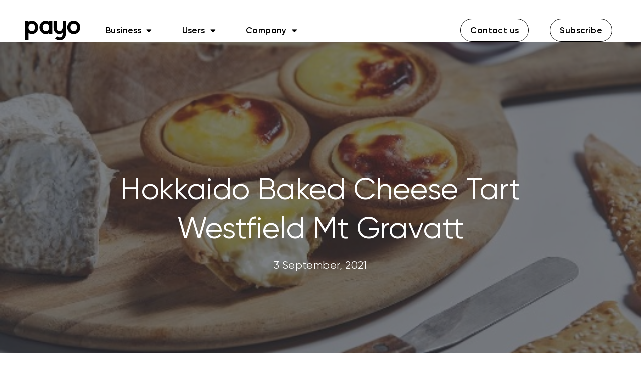

--- FILE ---
content_type: text/css; charset=UTF-8
request_url: https://www.payo.com.au/wp-content/themes/vapp/assets/css/switcher.min.css?ver=6.9
body_size: 746
content:
.switcher {
  height: 100%;
  -webkit-box-shadow: 0 0.125rem 2.75rem rgba(0, 0, 0, 0.17);
          box-shadow: 0 0.125rem 2.75rem rgba(0, 0, 0, 0.17);
  background-color: #ffffff;
  position: fixed;
  top: 0;
  z-index: 99999;
  margin: 0 auto;
  text-align: center;
  max-width: 280px;
  right: -280px;
  -webkit-transition: .5s ease;
  -o-transition: .5s ease;
  transition: .5s ease;
}

@media only screen and (min-width: 576px) {
  .switcher {
    max-width: 370px;
    right: -370px;
  }
}

.switcher__is-open {
  right: 0;
}

.switcher__toggler {
  background-color: #ffffff;
  width: 3.25rem;
  height: 3.25rem;
  border-radius: 5px 0 0 5px;
  position: absolute;
  left: -45px;
  top: 150px;
  -webkit-box-shadow: -8px 5px 30px rgba(0, 0, 0, 0.1);
          box-shadow: -8px 5px 30px rgba(0, 0, 0, 0.1);
}

@media only screen and (min-width: 768px) {
  .switcher__toggler {
    left: -50px;
  }
}

.switcher-wrapper {
  overflow: auto;
  height: 100%;
}

.switcher__item-title {
  color: #2d3136;
  font-family: "Roboto";
  font-size: 1.313rem;
  font-weight: 500;
  margin-bottom: 1.875rem;
  text-align: center;
}

.switcher-clone {
  padding-bottom: 20px;
}

.switcher-clone:not(:last-child) {
  border-bottom: 0.125rem dashed #e2e6ea;
  margin-bottom: 30px;
}

.switcher-tab {
  display: -webkit-box;
  display: -ms-flexbox;
  display: flex;
  -webkit-box-align: center;
      -ms-flex-align: center;
          align-items: center;
  -webkit-box-pack: center;
      -ms-flex-pack: center;
          justify-content: center;
  text-align: center;
  margin-bottom: 2.1875rem;
}

.switcher-tab__item button {
  padding-right: 1.375rem;
  padding-left: 1.375rem;
  min-width: 6.25rem;
  height: 2.313rem;
  border: 1px solid #e2e6ea;
  background-color: #ffffff;
  color: #000000;
  font-family: "Roboto";
  font-size: 1rem;
  font-weight: 400;
  cursor: pointer;
  -webkit-transition: .3s;
  -o-transition: .3s;
  transition: .3s;
}

.switcher-tab__item button.active {
  background-color: #4777f4;
  color: #ffffff;
}

.switcher-tab__item:first-child button {
  border-radius: 5px 0 0 5px;
  border-right: 0;
}

.switcher-tab__item:last-child {
  border-radius: 0 5px 5px 0;
}

.switcher-colors {
  margin-top: 40px;
}

.switcher-tab-content ul {
  display: -webkit-box;
  display: -ms-flexbox;
  display: flex;
  -ms-flex-wrap: wrap;
      flex-wrap: wrap;
  padding-right: 5rem;
  padding-left: 5rem;
}

.switcher-tab-content ul li {
  -webkit-box-flex: 0;
      -ms-flex: 0 0 33.33%;
          flex: 0 0 33.33%;
  margin-bottom: 0.3125rem;
}

.switcher-tab-content ul button {
  width: 3.063rem;
  height: 3.063rem;
  border-radius: 100px;
}

.switcher .switcher-tab__color .switcher-color {
  display: none;
}

.switcher .switcher-tab__color .switcher-color.active {
  display: -webkit-box;
  display: -ms-flexbox;
  display: flex;
}

.switcher .switcher-tab__color .switcher-gradient {
  display: none;
}

.switcher .switcher-tab__color .switcher-gradient.active {
  display: -webkit-box;
  display: -ms-flexbox;
  display: flex;
}

.switcher .switcher-tab__color button.active:before {
  content: "\f00c";
  font-family: FontAwesome;
  color: #fff;
  font-size: 1.25rem;
}

.switcher .switcher-tab__color .color-green {
  background: #27ae60;
}

.switcher .switcher-tab__color .color-violet {
  background: #9b59b6;
}

.switcher .switcher-tab__color .color-red {
  background: #e74c3c;
}

.switcher .switcher-tab__color .color-firoza {
  background: #16a085;
}

.switcher .switcher-tab__color .color-blue {
  background: #4777f4;
}

.switcher .switcher-tab__color .color-orange {
  background: #fe9815;
}

.switcher .switcher-tab__color .gradient-1 {
  background-image: -webkit-linear-gradient(135deg, #2f1ce0 0%, #53a0fd 50%, #51eca5 100%);
  background-image: -o-linear-gradient(135deg, #2f1ce0 0%, #53a0fd 50%, #51eca5 100%);
  background-image: linear-gradient(-45deg, #2f1ce0 0%, #53a0fd 50%, #51eca5 100%);
}

.switcher .switcher-tab__color .gradient-2 {
  background-image: -webkit-linear-gradient(127deg, #995cdd 0%, #644be7 100%);
  background-image: -o-linear-gradient(127deg, #995cdd 0%, #644be7 100%);
  background-image: linear-gradient(-37deg, #995cdd 0%, #644be7 100%);
}

.switcher .switcher-tab__color .gradient-3 {
  background-image: -webkit-linear-gradient(307deg, #f5836f 0%, #e74c3c 100%);
  background-image: -o-linear-gradient(307deg, #f5836f 0%, #e74c3c 100%);
  background-image: linear-gradient(143deg, #f5836f 0%, #e74c3c 100%);
}

.switcher .switcher-tab__color .gradient-4 {
  background-image: -webkit-linear-gradient(301deg, #fad961 0%, #f76b1c 100%);
  background-image: -o-linear-gradient(301deg, #fad961 0%, #f76b1c 100%);
  background-image: linear-gradient(149deg, #fad961 0%, #f76b1c 100%);
}

.switcher .switcher-tab__color .gradient-5 {
  background-image: -webkit-linear-gradient(299deg, #64c9ef 0%, #3498db 100%);
  background-image: -o-linear-gradient(299deg, #64c9ef 0%, #3498db 100%);
  background-image: linear-gradient(151deg, #64c9ef 0%, #3498db 100%);
}

.switcher .switcher-tab__color .gradient-6 {
  background-image: -webkit-linear-gradient(306deg, #b4ec51 0%, #429321 100%);
  background-image: -o-linear-gradient(306deg, #b4ec51 0%, #429321 100%);
  background-image: linear-gradient(144deg, #b4ec51 0%, #429321 100%);
}

.switcher .switcher-boxed {
  display: none;
  padding-right: 3.125rem;
  padding-left: 3.125rem;
}

.switcher .switcher-boxed.active {
  display: -webkit-box;
  display: -ms-flexbox;
  display: flex;
}

.switcher .switcher-boxed li {
  -webkit-box-flex: 0;
      -ms-flex: 0 0 25%;
          flex: 0 0 25%;
}

.switcher .switcher-boxed button {
  width: 45px;
  height: 45px;
  border-radius: 5px;
  -webkit-box-shadow: 0 0 0 1px #ddd;
          box-shadow: 0 0 0 1px #ddd;
}

.switcher .switcher-boxed button.active {
  -webkit-box-shadow: 0 0 0 2px #4777f4;
          box-shadow: 0 0 0 2px #4777f4;
}

.switcher .theme-variation img {
  border-radius: 3px;
}

.switcher .theme-variation span {
  display: block;
  position: absolute;
  top: 50%;
  right: 50%;
  -webkit-transform: translate(50%, -50%);
      -ms-transform: translate(50%, -50%);
          transform: translate(50%, -50%);
  width: 3rem;
  height: 3rem;
  line-height: 3rem;
  border-radius: 100px;
  text-align: center;
  color: #ffffff;
  background-color: #3498db;
  opacity: 0;
  visibility: hidden;
  -webkit-transition: .3s;
  -o-transition: .3s;
  transition: .3s;
}

.switcher .theme-variation a {
  position: relative;
  margin-bottom: 1.875rem;
  border-radius: 5px;
  -webkit-transition: .3s;
  -o-transition: .3s;
  transition: .3s;
  -webkit-box-shadow: 0 2px 10px rgba(0, 0, 0, 0.05);
          box-shadow: 0 2px 10px rgba(0, 0, 0, 0.05);
}

.switcher .theme-variation a:before {
  position: absolute;
  content: "";
  border-radius: 5px;
  border: 0.063rem solid #e2e6ea;
  background-color: #2d3136;
  height: 100%;
  width: 100%;
  top: 0;
  right: 0;
  opacity: 0;
  visibility: hidden;
  -webkit-transition: .3s;
  -o-transition: .3s;
  transition: .3s;
}

.switcher .theme-variation a:hover:before {
  opacity: 0.76;
  visibility: visible;
}

.switcher .theme-variation a.active:before {
  opacity: 0.76;
  visibility: visible;
}

.switcher .theme-variation a.active span {
  opacity: 1;
  visibility: visible;
}


--- FILE ---
content_type: text/css; charset=UTF-8
request_url: https://www.payo.com.au/wp-content/themes/vapp/assets/css/vapp-woo.css?ver=6.9
body_size: 3869
content:
.shop-area{
}

.woocommerce ul.products.columns-3 li.product, .woocommerce-page ul.products.columns-3 li.product {
    border: 1px solid #E7E9ED;
    border-radius: 5px;
}
.shop-area .page-title{
    display: none;
}

.woocommerce .woocommerce-ordering select {
    vertical-align: top;
    max-width: 180px;
    height: 43px;
    border-radius: 5px !important;
    padding: 5px;
}

.product.single-blog-box:hover {
    box-shadow: none
}

.woocommerce ul.products li.product, .woocommerce-page ul.products li.product {
}

.woocommerce ul.products li.product .woocommerce-loop-category__title, .woocommerce ul.products li.product .woocommerce-loop-product__title, .woocommerce ul.products li.product h3 {
    font-size: 18px;
    font-weight: 600;
    color: #3e445b;
    margin: 0;
    -webkit-transition: .3s;
    transition: .3s;
}

.woocommerce ul.products li.product a img {
    width: 65%;
    margin: 30px auto 25px;
}

.woocommerce ul.products li.product .woocommerce-loop-product__title {
    padding: 20px 0 0 20px;
    border-top: 1px solid #E7E9ED;
}

.woocommerce ul.products li.product .price del {
    font-weight: 600;
    font-size: 16px;
    margin-right: 11px;
    color: #3e445b;
    position: relative;
}
.woocommerce ul.products li.product .price del span{
    text-decoration: line-through;
}
.woocommerce ul.products li.product .price{
    color: #487AEF;
    font-size: 16px;
    font-weight: 600;
    padding-left: 20px;
}
.woocommerce ul.products li.product .button,
.woocommerce ul.products li.product .added_to_cart.wc-forward {
    width: 100%;
    border-radius: 0 0 5px 5px;
    background: #F2F4F6;
    color: #4D5054;
    font-weight: 700;
    text-align: center;
    font-size: 14px;
    padding: 20px 10px 16px 0;
    text-transform: uppercase;
    -webkit-transition: all 0.4s cubic-bezier(0.42, 0, 0.58, 1);
    -o-transition: all 0.4s cubic-bezier(0.42, 0, 0.58, 1);
    transition: all 0.4s cubic-bezier(0.42, 0, 0.58, 1);
}
.woocommerce ul.products li.product .added_to_cart.wc-forward {
    padding: 15px 0 13px;
    border-top: 1px solid #E7E9ED;
}
.woocommerce ul.products li.product .button:hover{
    background: #487AEF;
    color: #fff;
}
.woocommerce ul.products li.product .button:after {
    content: '+';
    margin-left: 10px;
    transform: translateY(-1px);
    position: absolute;
}
.woocommerce ul.products li.product .button.loading:after{
    font-size: inherit;
    content: '\e01c';
}
.woocommerce ul.products li.product .button.added:after{
    content: '\e017';
    font-size: inherit;
}
.woocommerce #respond input#submit.loading::after, .woocommerce a.button.loading::after, .woocommerce button.button.loading::after, .woocommerce input.button.loading::after {
    right: initial;
    top: initial;
    margin-left: 10px;
}

.woocommerce ul.products li.product .price {

    margin: 5px 0px 2px;
}

.woocommerce ul.products li.product .price ins {
    text-decoration: none;
    font-weight: 600;
    font-size: 16px;
}
.woocommerce ul.products li.product img{
    transition: all 0.3s ease
}

.woocommerce ul.products li.product:hover img{
    transform: scale(1.02)
}

.woocommerce #respond input#submit, .woocommerce a.button, .woocommerce button.button, .woocommerce input.button {
    display: inline-block;
    font-size: 14px;
    color: #ffffff;
    background: #313438;
    text-decoration: none;
    padding: 21px 31px;
    border-radius: 5px;
    -webkit-transition: .3s;
    transition: .3s;
    text-transform: uppercase;
    font-weight: 400;
    border-radius: 0;
}
.woocommerce .cart button.button.single_add_to_cart_button{
    padding: 14px 31px
}
.woocommerce div.product .woocommerce-tabs .panel h2{
    margin-bottom: 10px
}
.woocommerce div.product .woocommerce-tabs .shop_attributes td{
    padding-left: 10px
}
.woocommerce #respond input#submit:hover,
.woocommerce a.button:hover,
.woocommerce button.button:hover,
.woocommerce input.button:hover{
    color: #ffffff;
    background: #487AEF;
}

.widget.woocommerce h2 {
    font-size: 20px;
    color: #3e445b;
    font-weight: 600;
    margin: 0 0 20px;
    line-height: 26px;
}
.widget.woocommerce.widget_product_search {
    padding: 0;
    border: 0;
}
.widget.woocommerce.widget_product_search  form {
    position: relative;
}
.woocommerce .widget_price_filter .ui-slider-horizontal {
    height: 0.3em;
}
.widget.woocommerce.widget_product_search input[type="search"] {
    width: 100%;
    padding: 13px;
    border: 1px solid #d0e2f4;
    border-radius: 5px 0px 0px 5px;
    outline: none;
    height: 50px;
    font-size: 17px;
    margin: 0;
}

.widget.woocommerce.widget_product_search button {
    border: none;
    width: 19%;
    padding: 2px 0 0;
    background: transparent;
    position: absolute;
    border-radius: 0px 5px 5px 0px;
    height: 50px;
    color: #d4d4d4;
    right: 0;
    top: 0px;
}

.woocommerce .widget_price_filter .ui-slider .ui-slider-range, .woocommerce .widget_price_filter .ui-slider .ui-slider-handle {
    background-color: #487AEF;
}


.woocommerce-ordering .nice-select:after {
    right: -8px;
    margin-top: -6px;
}

.woocommerce-ordering .nice-select .list {
    margin-top: 9px;
    left: -13px;
    z-index: 9999
}

.woocommerce .widget_shopping_cart .cart_list li, .woocommerce.widget_shopping_cart .cart_list li {
    margin-bottom: 15px;
}
.woocommerce ul.cart_list li img, .woocommerce ul.product_list_widget li img {
    margin-left: 4px;
    width: 40px;
}


.woocommerce .widget_shopping_cart .total, .woocommerce.widget_shopping_cart .total {
    padding: 10px 0 10px 0;
}
.woocommerce .widget_shopping_cart .total strong, .woocommerce.widget_shopping_cart .total strong{
    font-weight: 400
}
.woocommerce .widget_shopping_cart .total span.woocommerce-Price-amount.amount,
.woocommerce.widget_shopping_cart .total span.woocommerce-Price-amount.amount{
    font-weight: 700;
    color: #424242
}


.woocommerce.widget .tagcloud a {
    border: 1px solid #E7E9ED;
    font-size: 16px !important;
    padding: 8px;
    margin: 0px 10px 10px 0;
    color: #4D5054;
    border-radius: 5px;
    -webkit-transition: all 0.4s cubic-bezier(0.42, 0, 0.58, 1);
    -o-transition: all 0.4s cubic-bezier(0.42, 0, 0.58, 1);
    transition: all 0.4s cubic-bezier(0.42, 0, 0.58, 1);
}
.woocommerce.widget .tagcloud a:hover{
    background: #487AEF;
    color: #fff;
    border-color: #487AEF;

}
.woocommerce .woocommerce-mini-cart__buttons.buttons a {
    font-size: 16px;
    text-decoration: none;
    padding: 14px 15px;
    text-transform: capitalize;
    background: #808890;
    z-index: 1;
    border-radius: 5px
}
.woocommerce .woocommerce-mini-cart__buttons.buttons a:not(:last-child){
    margin-right: 10px
}
.woocommerce-cart .cart_totals .wc-proceed-to-checkout .checkout-button.wc-forward:hover{
    background: #487AEF
}
.woocommerce #payment #place_order:before,
.woocommerce-page #payment #place_order:before,
.woocommerce-cart .cart_totals .wc-proceed-to-checkout .checkout-button.wc-forward:before,
.woocommerce .woocommerce-mini-cart__buttons.buttons a:before {
    opacity: 1;
    position: absolute;
    top: 0;
    right: 0px;
    height: 100%;
    width: 0%;
    z-index: -1;
    border-radius: 5px;
    content: '';
    background: rgba(0, 0, 0, 0.05);
    -webkit-transition: all 0.4s cubic-bezier(0.42, 0, 0.58, 1);
    -o-transition: all 0.4s cubic-bezier(0.42, 0, 0.58, 1);
    transition: all 0.4s cubic-bezier(0.42, 0, 0.58, 1);
}
.woocommerce #payment #place_order:hover:before,
.woocommerce-page #payment #place_order:hover:before,
.woocommerce-cart .cart_totals .wc-proceed-to-checkout .checkout-button.wc-forward:hover:before,
.woocommerce .woocommerce-mini-cart__buttons.buttons a:hover:before {
    opacity: 1;
    left: 0%;
    right: auto;
    width: 100%;
}
.woocommerce button.button.alt:hover{
    background: #487AEF
}
.woocommerce #payment #place_order, .woocommerce-page #payment #place_order{
    z-index: 1;
    display: inline-block;
    font-size: 15px;
    padding: 18px 22px;
}
.woocommerce .woocommerce-mini-cart__buttons.buttons a.checkout{
    background: #487AEF;
}


.woocommerce .woocommerce-widget-layered-nav-list .woocommerce-widget-layered-nav-list__item {
    padding: 0px 0 10px;
}

.woocommerce .woocommerce-widget-layered-nav-dropdown__submit{
    font-size: 12px;
    padding: 15px 31px;
    display: inline-block;
    font-size: 12px;
    color: #ffffff;
    background: #5dafef;
    border-radius: 5px;
    transition: .3s;
    text-transform: uppercase;
    font-weight: 400;
    border: none;
}
.woocommerce .woocommerce-widget-layered-nav-dropdown__submit:hover{
    transform: translateY(-1px);
    box-shadow: 0px 10px 35px 0px rgba(1, 68, 137, 0.1);
    background: #5dafef;
}

.woocommerce ul.cart_list li img, .woocommerce ul.product_list_widget li img {
    margin-right: 10px;
    width: 59px;
    float: left;
    margin-left: 0;
    border: 1px solid #e5e7ea;
    padding: 11px;
}


.woocommerce .widget_shopping_cart .cart_list li a.remove, .woocommerce.widget_shopping_cart .cart_list li a.remove {
    position: absolute;
    top: 0;
    right: 0;
    left: initial;
  }
.woocommerce ul.cart_list li a, .woocommerce ul.product_list_widget li a {
    display: block;
    font-weight: 500;
    line-height: 1.2;
}

.woocommerce ul.cart_list li .quantity {
    margin-top: 0;
    display: inline-block;
    font-size: 13px;
}

.woocommerce .widget_shopping_cart .cart_list li, .woocommerce.widget_shopping_cart .cart_list li{
  padding-left: 0;
  margin-right: 1em
}

.woocommerce .widget_price_filter .price_slider_amount .price_label {
    float: left;
    text-align: left;
    padding-top: 7px;
}

.woocommerce .widget_price_filter .price_slider_amount .button {
    font-size: 12px;
    text-decoration: none;
    padding: 14px 12px;
    float: right;
    text-transform: capitalize;
    font-family: "Roboto", Helvetica Neue, Arial, sans-serif;
    letter-spacing: 1px;
}

.woocommerce .widget_price_filter .price_slider_wrapper .ui-widget-content {
    background-color: #F3F4F6;
}

.woocommerce ul.cart_list li, .woocommerce ul.product_list_widget li {
    padding: 10px 0 20px;
    margin: 0;
    list-style: none;
}

.woocommerce ul.cart_list li:last-child, .woocommerce ul.product_list_widget li:last-child {
    padding-bottom: 0;
    padding-top: 0px;
}

.woocommerce ul.cart_list li:first-child, .woocommerce ul.product_list_widget li:first-child{
  padding-top: 0
}

.widget.woocommerce .wdgt_title h2 {
    border-bottom: initial;
    margin-bottom: 1rem;
}
.widget.woocommerce.widget_product_search .wdgt_title h2 {
    margin-bottom: 0.5rem
}

.widget.woocommerce.widget_product_categories ul li:first-child {
    padding: 0px 0 15px;
}
.widget.woocommerce.widget_product_categories ul li:last-child {
    padding: 0px 0 0px;
}
.widget.woocommerce ul li {
    border: none;
    padding-bottom: 15px;
    margin-bottom: 15px;
    border-bottom: 1px solid #f1f1f1;
    padding-top: 0
}
.woocommerce ul.cart_list li .woocommerce-Price-amount .amount,
.woocommerce ul.product_list_widget li .woocommerce-Price-amount.amount{
  margin-top: 6px;
  display: inline-block;
}

.widget.woocommerce .product_list_widget del .woocommerce-Price-amount.amount{
  text-decoration: line-through;
}
.woocommerce ul.cart_list li .star-rating, .woocommerce ul.product_list_widget li .star-rating {
    float: none;
    margin: 6px 0 0;
    font-size: 11px;
}

.woocommerce ul.product_list_widget li .woocommerce-Price-amount.amount,
.woocommerce ul.cart_list li del,
.woocommerce ul.product_list_widget li ins{
    font-size: 14px !important;
    margin-top: 8px;
}
.woocommerce .widget_shopping_cart .total, .woocommerce.widget_shopping_cart .total {
    border-top: 1px solid #ebe9eb;
}

.woocommerce ul.product_list_widget li ins{
    margin-left: 5px
}
.woocommerce ul.product_list_widget li ins{
    color: #487AEF;
}

@media all and (min-width: 769px) {


}

.woocommerce span.onsale {
    min-height: 2.236em;
    min-width: 3.236em;
    padding: 0;
    font-size: 1em;
    font-weight: 700;
    position: absolute;
    text-align: center;
    line-height: 1.8rem;
    top: 0px;
    right: -6px;
    left: auto;
    margin: 0 !important;
    border-radius: initial;
    background-color: #d00b3bfc;
    color: #fff;
    font-size: .8rem;
    z-index: 9;
    font-weight: 500;
}
.woocommerce ul.products li.product .onsale {
    top: 0;
    right: auto;
    left: 0;
    margin: -.5em -.5em 0 0;
}
.woocommerce nav.woocommerce-pagination ul {
    border: initial;
}
.woocommerce nav.woocommerce-pagination ul li {
  border: initial;
}

.woocommerce nav.woocommerce-pagination ul li a, .woocommerce nav.woocommerce-pagination ul li span {
    padding: 11px 16px;
    margin: 0 7px;
    border-radius: 5px;
    border: 1px solid #E7E9ED;
    transition: all 0.3s ease;
    color: #949BA2;
}
.woocommerce nav.woocommerce-pagination ul li a:focus, .woocommerce nav.woocommerce-pagination ul li a:hover, .woocommerce nav.woocommerce-pagination ul li span.current {
    background: #F3F4F6;
    color: #949BA2;
}

.woocommerce .woocommerce-result-count {
    margin: 10px 0 0;
}

.woocommerce .woocommerce-ordering {
    margin: 0px 0 1em;
}


.woocommerce div.product .woocommerce-tabs ul.tabs {
    background: #f7f7f7;
    padding: 0
}

.woocommerce div.product .woocommerce-tabs ul.tabs::before{
  border: none
}
.woocommerce div.product .woocommerce-tabs ul.tabs li.active {
    background: #487AEF;
    z-index: 2;
    border-bottom-color: #fff;
    color: #fff;
    border-radius: 0;
}
.woocommerce div.product .woocommerce-tabs ul.tabs li{
  border: initial;
  background: transparent;
  border-radius: initial;
  padding: 12px 15px;
  margin: 0px;
}

.woocommerce div.product .woocommerce-tabs ul.tabs li::before,
.woocommerce div.product .woocommerce-tabs ul.tabs li::after{
  display: none;
}

.woocommerce-tabs .panel {
    float: left;
    margin-bottom: 10px !important;
    margin-top: 0px !important;
    padding: 30px !important;
    width: 100% !important;
    border-bottom: medium none !important;
    border-radius: 0;
    box-shadow: none !important;
    padding-bottom: 15px !important;
    border: 1px solid#d0e2f4 !important;
}
.woocommerce div.product .woocommerce-tabs ul.tabs {
    padding: 0 0 0 0em;
    margin: 0
}

.woocommerce div.product .product_title {
    clear: none;
    margin-top: 0;
    padding: 0;
    font-weight: 500;
}

.woocommerce div.product .woocommerce-tabs .panel h2, .related.products h2 {
    font-size: 20px;
    font-weight: 500;
}
.related.products{
  margin-top: 60px
}

.related.products .products .star-rating {
    margin: 7px 0px 0 20px
}

.woocommerce  .related.products li.product .woocommerce-loop-product__title{
    font-size: 17px;
}

.woocommerce .related.products li.product,
.woocommerce-page .related.products li.product {
    padding: 0 ;
    border: 1px solid #CFE1F4;
    overflow: hidden;
    border-radius: 5px;
}

.woocommerce-page .related.products li.product a img {
    width: 70%;
    margin: 15px auto 15px;
}

.related.products .products{
    margin-top: 30px;
}

.flex-control-nav.flex-control-thumbs {
    margin-top: 30px !important;
}

.flex-viewport{
    border: 1px solid #CFE1F4;
    padding: 15px
}
.woocommerce-product-gallery__wrapper{
    border: 1px solid #CFE1F4;
}
.flex-viewport .woocommerce-product-gallery__wrapper{
    border: 0px solid #CFE1F4;
}
.woocommerce div.product div.images .flex-control-thumbs li {
    border: 1px solid #CFE1F4;
    padding: 10px;
}
.woocommerce div.product div.images .flex-control-thumbs li:not(:last-child){
    margin-right: 15px
}
body.single-product.woocommerce  span.onsale {
    float: left;
    left: 0;
    right: initial;
}

.woocommerce #respond input#submit.alt, .woocommerce a.button.alt, .woocommerce button.button.alt, .woocommerce input.button.alt{
  background: #487AEF;
  color: #fff !important;
}


.woocommerce .quantity .qty {
    width: 4.631em;
    text-align: center;
    height: 42px;
    border: 1px solid #CFE1F4;
    margin-top: 0;
    border-radius: 5px !important;
}

.woocommerce div.product p.price, .woocommerce div.product span.price {
    color: #536d87;
}
.woocommerce .summary.entry-summary .cart{
  margin-top: 30px
}
.woocommerce .summary.entry-summary a{
  color: #487AEF
}

.stars.selected a{
  color: #487AEF
}

.stars.selected a:hover{
  color: #5dafef
}



.woocommerce #review_form #respond textarea,
.woocommerce #review_form #respond textarea:focus {
    box-sizing: border-box;
    width: 100%;
    border: 1px solid#d0e2f4;
}

body.woocommerce-cart.page .blog-box-content{
    padding: 0;
    margin: 0
}
.woocommerce-cart table.shop_table {
    border: 0px solid rgba(0,0,0,.1);
}

.woocommerce-cart table.shop_table th {
    font-weight: 600;
    font-size: 14px;
    padding: 15px;
    text-transform: uppercase;
}

.woocommerce-cart table.shop_table thead tr th:first-child,
.woocommerce-cart table.shop_table tbody tr td:first-child {
    border-left: 0px solid #eaeaea;
}


.woocommerce-cart table thead tr th,
.woocommerce-cart table thead tr td,
.woocommerce-cart table tbody tr th,
.woocommerce-cart table tbody tr td {
    border: 0;
}

.woocommerce table.shop_table td {
    border-top: 1px solid rgba(0,0,0,.1);
    padding: 10px 12px;
    vertical-align: middle;
}

.woocommerce table.shop_table td a {
    color: #3e445b !important;
    font-weight: 700;
    font-size: 17px;
}

.woocommerce table.shop_table td.product-subtotal span {
    color: #3e445b !important;
    font-weight: 500;
}

#add_payment_method table.cart img, .woocommerce-cart table.cart img, .woocommerce-checkout table.cart img {
    width: 55px;
    box-shadow: none;
    border: 1px solid rgba(0,0,0,.1);
    padding: 5px;
}
#add_payment_method table.cart .product-thumbnail, .woocommerce-cart table.cart .product-thumbnail, .woocommerce-checkout table.cart .product-thumbnail {
    min-width: 32px;
    max-width: 50px;
}
.woocommerce button.button.disabled, .woocommerce button.button:disabled, .woocommerce button.button:disabled[disabled] {
    padding: 21px 31px;
    color: #fff;
}

body.page .no-comments{
  display: none;
}

.woocommerce .cart-collaterals, .woocommerce-page .cart-collaterals {
    width: 100%;
    padding-right: 30px;
}

.woocommerce-page table.cart td.actions{
  padding: 40px 0 0 0;
}

input#coupon_code {
    border: 1px solid#d0e2f4;
    padding: 12px;
    font-size: 16px;
    color: #536d87;
    width: 250px;
    height: 55px;
    border-radius: 0px !important;
    margin: 0;
}
.woocommerce-checkout .checkout {
    text-align: left;
}


.woocommerce form .form-row input.input-text,
.woocommerce form .form-row select,
.woocommerce form .form-row textarea {
    border: 1px solid#d0e2f4;
    height: 40px
}

.select2-container .select2-selection--single{
    height: 40px
}

.select2-container--default .select2-selection--single .select2-selection__rendered {
    line-height: 40px;
}
.select2-container--default .select2-selection--single .select2-selection__arrow {
    height: 40px;
}

.woocommerce-additional-fields textarea{
  height: 100px !important;
  padding: 11px
}

label{
  font-weight: 600
}


.woocommerce-privacy-policy-text a, .woocommerce-info a {
    color: #477aef !important;
}

.woocommerce-info {
    border-top-color: #477aef;
}

body.page.woocommerce-account .single-blog-box{
 border: initial;
}
body.page.woocommerce-account .blog-box-content{
 padding: 0;
 margin: 0
}


.woocommerce-account .woocommerce-MyAccount-navigation {
   float: initial;
   width: 100%;
   background: #487AEF;
   margin-bottom: 30px
}

.woocommerce-account .woocommerce-MyAccount-navigation ul{
  margin: 0;
  padding: 0;
}
.woocommerce-account .woocommerce-MyAccount-navigation ul li a{
  transition: all 0.3s ease
}
.woocommerce-account .woocommerce-MyAccount-navigation ul li{
  display: inline-block;
  margin: 0 !important;
  padding: 0 !important;
}
.woocommerce-account .woocommerce-MyAccount-navigation ul li.is-active a, .woocommerce-account .woocommerce-MyAccount-navigation ul li a:hover {
    background: #4172e2;
}


.woocommerce-account .woocommerce-MyAccount-navigation ul li a{
  padding: 15px 20px;
  color: #fff !important;
  display: inline-block;

}

.woocommerce-account .woocommerce-MyAccount-content {
    float: right;
    width: 100%;
}


body.woocommerce-account.single .single-blog-box .woocommerce-MyAccount-content a,
body.woocommerce-account.page .single-blog-box .woocommerce-MyAccount-content a {
    color: #487AEF !important;
}
body.woocommerce-account.single .single-blog-box .woocommerce-MyAccount-content a.button,
body.woocommerce-account.page .single-blog-box .woocommerce-MyAccount-content a.button {
    color: #fff !important;
}

.woocommerce table.my_account_orders td, .woocommerce table.my_account_orders th {
    padding: 20px 8px;
    font-size: 13px;
    font-weight: 600;
}

.woocommerce table.my_account_orders td {
    padding: 15px 8px;
    font-weight: 400;
}

.woocommerce .cart-collaterals .cart_totals h2,
.woocommerce-page .cart-collaterals .cart_totals h2{
    font-size: 24px;
    font-weight: 700;
}

.woocommerce-cart .cart_totals table.shop_table th{
    padding-left: 0
}
.woocommerce-cart .cart_totals table.shop_table td{
    text-align: right;
    color: #3e445b !important;
    font-weight: 500;
}

.woocommerce-cart .cart_totals .wc-proceed-to-checkout{
    text-align: right;
}
.woocommerce-cart .cart_totals .wc-proceed-to-checkout .checkout-button.wc-forward{
    display: inline-block;
    font-size: 15px;
    padding: 21px 22px;
    z-index: 1
}

.woocommerce-cart table.shop_table tbody tr td.product-thumbnail{
    padding-left: 0
}

.woocommerce .col2-set .col-1, .woocommerce-page .col2-set .col-1,
.woocommerce .col2-set .col-2, .woocommerce-page .col2-set .col-2{
    max-width: 48%;
    padding: 0;
}
.woocommerce form .form-row label, .woocommerce-page form .form-row label{
    display: block;
    width: 100;
}
.woocommerce form .form-row .woocommerce-input-wrapper, .woocommerce-page form .form-row .woocommerce-input-wrapper {
    display: block;
    width: 100%;
}
.woocommerce form .form-row input.input-text, .woocommerce form .form-row textarea {
    border-radius: 5px !important;
    padding: 0 .5rem
}
.select2.select2-container > span{
    display: block;
}
.woocommerce-message {
    border-top-color: #27ae60;
}
.woocommerce-message::before {
    color: #27ae60;
}
.select2-container--default .select2-selection--single{
    border: 1px solid #e2e6ea !important
}
.woocommerce #respond input#submit.alt:hover, .woocommerce a.button.alt:hover, .woocommerce button.button.alt:hover, .woocommerce input.button.alt:hover {
    color: #fff;
    background-color: #3265dc;
}
.woocommerce table.my_account_orders .button{
    background-color: #487AEF;
    color: #fff !important;
}
.woocommerce table.my_account_orders .button:hover{
    background-color: #3265dc;
}
.woocommerce table.my_account_orders .button,
.woocommerce-table.woocommerce-table--order-downloads a.button{
    font-size: 16px;
    font-weight: 600;
    text-transform: capitalize;
    padding: 13px 31px;
}

@media all and (max-width: 768px){
    .shop-sidebar{
        margin-top: 60px
    }

}

@media all and (max-width: 480px){
    .woocommerce ul.products li.product .woocommerce-loop-category__title, .woocommerce ul.products li.product .woocommerce-loop-product__title, .woocommerce ul.products li.product h3 {
        font-size: 17px;
    }
    .woocommerce ul.products li.product .price {
        font-size: 14px;
    }
    .woocommerce #respond input#submit, .woocommerce a.button, .woocommerce button.button, .woocommerce input.button {
        padding: 13px 20px;
    }
    .woocommerce .woocommerce-result-count {
        margin: 10px 0 10px;
        text-align: center;
        width: 100%;
    }

    .woocommerce .woocommerce-ordering {
        margin: 10px 25% 20px;
        width: 50%;
    }
    .shop-area {
        padding: 0px 0 80px;
    }
    .woocommerce .breadcrumb-content h2 {
        font-size: 28px;
    }
    .woocommerce .col2-set .col-1, .woocommerce-page .col2-set .col-1, .woocommerce .col2-set .col-2, .woocommerce-page .col2-set .col-2{
        max-width: 100%;
    }
}

.woocommerce div.product .product_title {
    font-size: 39px;
}

.woocommerce div.product .woocommerce-Price-amount.amount {
    color: #487AEF;
    margin: 10px 0 10px
}
.woocommerce div.product del span{
    text-decoration: line-through;
    color: #000000 !important;
}

.woocommerce-page .blog-breadcrumb{
    margin-top: 90px;
    padding: 6rem
}
.woocommerce-page .blog-breadcrumb .post__meta{
    display: none;
}

.woocommerce-page.woocommerce .blog-breadcrumb{
    margin-top: 90px;
    padding: 14rem 0 14rem
}

@media only screen and (max-width: 1500px) and (min-width: 1200px) {


    .woocommerce-page .blog-breadcrumb {
        padding: 6rem 0 6rem;
    }

    .woocommerce-page.woocommerce .blog-breadcrumb {
        padding: 13rem 0 12rem;
    }

    .woocommerce-page .blog-breadcrumb .post__meta a,
    .woocommerce-page .blog-breadcrumb .post__meta{
        display: none
    }
}


--- FILE ---
content_type: text/css; charset=UTF-8
request_url: https://www.payo.com.au/wp-content/uploads/elementor/css/post-8.css?ver=1660183404
body_size: 937
content:
.elementor-kit-8{--e-global-color-primary:#FFFFFF;--e-global-color-secondary:#E2DFDA;--e-global-color-text:#000000;--e-global-color-accent:#FF5E00;--e-global-color-33531bf:#FF5E00;--e-global-color-c17bbd9:#F3F2F0;--e-global-color-6988d7e:#084F53;--e-global-typography-primary-font-family:"Gilroy";--e-global-typography-primary-font-size:110px;--e-global-typography-primary-font-weight:700;--e-global-typography-primary-text-transform:none;--e-global-typography-primary-font-style:normal;--e-global-typography-primary-line-height:96px;--e-global-typography-secondary-font-family:"Gilroy";--e-global-typography-secondary-font-size:50px;--e-global-typography-secondary-font-weight:600;--e-global-typography-secondary-line-height:60px;--e-global-typography-secondary-letter-spacing:0px;--e-global-typography-text-font-family:"Gilroy";--e-global-typography-text-font-size:30px;--e-global-typography-text-font-weight:500;--e-global-typography-text-line-height:35.31px;--e-global-typography-accent-font-family:"Casta";--e-global-typography-accent-font-weight:500;--e-global-typography-dcc7583-font-family:"Casta";--e-global-typography-dcc7583-font-size:70px;--e-global-typography-dcc7583-line-height:0.9em;--e-global-typography-2ddeba3-font-family:"Gilroy";--e-global-typography-2ddeba3-font-size:26px;--e-global-typography-73340fb-font-family:"Gilroy";--e-global-typography-73340fb-line-height:0.1em;--e-global-typography-73340fb-letter-spacing:-0.4px;--e-global-typography-a76382a-font-family:"Gilroy";--e-global-typography-a76382a-font-size:17px;--e-global-typography-a76382a-font-weight:600;--e-global-typography-a76382a-font-style:normal;--e-global-typography-a76382a-text-decoration:none;--e-global-typography-a76382a-line-height:20.28px;--e-global-typography-a3381ca-font-family:"Gilroy";--e-global-typography-a3381ca-font-size:22px;--e-global-typography-a3381ca-font-weight:600;--e-global-typography-a3381ca-text-transform:none;--e-global-typography-a3381ca-line-height:26.25px;--e-global-typography-a3381ca-letter-spacing:0px;--e-global-typography-83b5739-font-family:"Gilroy";--e-global-typography-83b5739-font-size:17px;--e-global-typography-83b5739-font-weight:500;--e-global-typography-83b5739-text-transform:none;--e-global-typography-83b5739-font-style:normal;--e-global-typography-83b5739-line-height:20.01px;--e-global-typography-83b5739-letter-spacing:0px;--e-global-typography-6d255d7-font-family:"Gilroy";--e-global-typography-6d255d7-font-size:13px;--e-global-typography-6d255d7-font-weight:400;--e-global-typography-6d255d7-font-style:normal;--e-global-typography-6d255d7-line-height:15.3px;--e-global-typography-b38b87d-font-family:"Gilroy";--e-global-typography-b38b87d-font-weight:400;--e-global-typography-b38b87d-text-transform:none;--e-global-typography-b38b87d-font-style:normal;--e-global-typography-c35d12d-font-family:"Gilroy";--e-global-typography-c35d12d-font-weight:400;--e-global-typography-8c842d9-font-family:"Gilroy";--e-global-typography-8c842d9-font-size:20px;--e-global-typography-8c842d9-font-weight:600;--e-global-typography-8c842d9-line-height:25px;--e-global-typography-95ff393-font-family:"Gilroy";--e-global-typography-95ff393-font-size:17px;--e-global-typography-95ff393-font-weight:500;color:var( --e-global-color-text );font-family:"Gilroy", Sans-serif;font-size:14px;font-weight:500;font-style:normal;text-decoration:none;line-height:20px;letter-spacing:0.4px;}.elementor-kit-8 p{margin-bottom:0px;}.elementor-kit-8 a{color:var( --e-global-color-33531bf );font-family:"Gilroy", Sans-serif;}.elementor-kit-8 a:hover{color:var( --e-global-color-text );font-family:"Gilroy", Sans-serif;}.elementor-kit-8 h1{font-family:"Gilroy", Sans-serif;}.elementor-kit-8 h2{font-family:"Gilroy", Sans-serif;font-size:20px;}.elementor-kit-8 h3{font-family:"Gilroy", Sans-serif;}.elementor-kit-8 h4{font-family:"Gilroy", Sans-serif;font-size:30px;font-weight:600;}.elementor-kit-8 h5{font-family:"Gilroy", Sans-serif;font-size:20px;font-weight:500;}.elementor-kit-8 h6{font-family:"Gilroy", Sans-serif;font-size:16px;font-weight:500;line-height:25px;}.elementor-kit-8 button,.elementor-kit-8 input[type="button"],.elementor-kit-8 input[type="submit"],.elementor-kit-8 .elementor-button{font-family:var( --e-global-typography-a76382a-font-family ), Sans-serif;font-size:var( --e-global-typography-a76382a-font-size );font-weight:var( --e-global-typography-a76382a-font-weight );font-style:var( --e-global-typography-a76382a-font-style );text-decoration:var( --e-global-typography-a76382a-text-decoration );line-height:var( --e-global-typography-a76382a-line-height );letter-spacing:var( --e-global-typography-a76382a-letter-spacing );word-spacing:var( --e-global-typography-a76382a-word-spacing );color:var( --e-global-color-primary );background-color:var( --e-global-color-text );border-radius:100px 100px 100px 100px;padding:12px 22px 12px 22px;}.elementor-kit-8 button:hover,.elementor-kit-8 button:focus,.elementor-kit-8 input[type="button"]:hover,.elementor-kit-8 input[type="button"]:focus,.elementor-kit-8 input[type="submit"]:hover,.elementor-kit-8 input[type="submit"]:focus,.elementor-kit-8 .elementor-button:hover,.elementor-kit-8 .elementor-button:focus{color:var( --e-global-color-33531bf );background-color:var( --e-global-color-text );border-radius:100px 100px 100px 100px;}.elementor-kit-8 label{font-family:"Gilroy", Sans-serif;font-size:18px;}.elementor-kit-8 input:not([type="button"]):not([type="submit"]),.elementor-kit-8 textarea,.elementor-kit-8 .elementor-field-textual{font-family:"Gilroy", Sans-serif;font-size:18px;line-height:2.5em;color:var( --e-global-color-text );border-radius:0px 0px 0px 0px;}.elementor-section.elementor-section-boxed > .elementor-container{max-width:1140px;}.elementor-widget:not(:last-child){margin-bottom:20px;}{}h1.entry-title{display:var(--page-title-display);}@media(max-width:1024px){.elementor-kit-8{--e-global-typography-primary-font-size:60px;--e-global-typography-secondary-font-size:40px;--e-global-typography-text-font-size:20px;--e-global-typography-6d255d7-font-size:16px;--e-global-typography-b38b87d-font-size:15px;}.elementor-kit-8 h6{font-size:16px;line-height:20px;}.elementor-kit-8 button,.elementor-kit-8 input[type="button"],.elementor-kit-8 input[type="submit"],.elementor-kit-8 .elementor-button{font-size:var( --e-global-typography-a76382a-font-size );line-height:var( --e-global-typography-a76382a-line-height );letter-spacing:var( --e-global-typography-a76382a-letter-spacing );word-spacing:var( --e-global-typography-a76382a-word-spacing );}.elementor-section.elementor-section-boxed > .elementor-container{max-width:1024px;}}@media(max-width:767px){.elementor-kit-8{--e-global-typography-primary-font-size:30px;--e-global-typography-secondary-font-size:20px;--e-global-typography-text-font-size:13px;--e-global-typography-text-line-height:1.4em;--e-global-typography-6d255d7-font-size:10px;--e-global-typography-b38b87d-font-size:10px;--e-global-typography-c35d12d-font-size:17px;--e-global-typography-8c842d9-font-size:13px;--e-global-typography-95ff393-font-size:12px;font-size:15px;}.elementor-kit-8 h4{font-size:18px;}.elementor-kit-8 h5{font-size:15px;line-height:1.5em;}.elementor-kit-8 h6{font-size:10px;line-height:12px;letter-spacing:0px;}.elementor-kit-8 button,.elementor-kit-8 input[type="button"],.elementor-kit-8 input[type="submit"],.elementor-kit-8 .elementor-button{font-size:var( --e-global-typography-a76382a-font-size );line-height:var( --e-global-typography-a76382a-line-height );letter-spacing:var( --e-global-typography-a76382a-letter-spacing );word-spacing:var( --e-global-typography-a76382a-word-spacing );}.elementor-kit-8 label{font-size:15px;}.elementor-kit-8 input:not([type="button"]):not([type="submit"]),.elementor-kit-8 textarea,.elementor-kit-8 .elementor-field-textual{font-size:17px;}.elementor-section.elementor-section-boxed > .elementor-container{max-width:767px;}}/* Start custom CSS */p { font-weight: 300; }/* End custom CSS */
/* Start Custom Fonts CSS */@font-face {
	font-family: 'Gilroy';
	font-style: normal;
	font-weight: 600;
	font-display: auto;
	src: url('https://www.payo.com.au/wp-content/uploads/2021/03/Gilroy-SemiBold.eot');
	src: url('https://www.payo.com.au/wp-content/uploads/2021/03/Gilroy-SemiBold.eot?#iefix') format('embedded-opentype'),
		url('https://www.payo.com.au/wp-content/uploads/2021/03/Gilroy-SemiBold.woff') format('woff'),
		url('https://www.payo.com.au/wp-content/uploads/2021/03/Gilroy-SemiBold.ttf') format('truetype');
}
@font-face {
	font-family: 'Gilroy';
	font-style: normal;
	font-weight: 500;
	font-display: auto;
	src: url('https://www.payo.com.au/wp-content/uploads/2021/03/Gilroy-Medium.eot');
	src: url('https://www.payo.com.au/wp-content/uploads/2021/03/Gilroy-Medium.eot?#iefix') format('embedded-opentype'),
		url('https://www.payo.com.au/wp-content/uploads/2021/03/Gilroy-Medium.woff') format('woff'),
		url('https://www.payo.com.au/wp-content/uploads/2021/03/Gilroy-Medium.ttf') format('truetype');
}
@font-face {
	font-family: 'Gilroy';
	font-style: normal;
	font-weight: 700;
	font-display: auto;
	src: url('https://www.payo.com.au/wp-content/uploads/2021/03/Gilroy-Bold.eot');
	src: url('https://www.payo.com.au/wp-content/uploads/2021/03/Gilroy-Bold.eot?#iefix') format('embedded-opentype'),
		url('https://www.payo.com.au/wp-content/uploads/2021/03/Gilroy-Bold.woff') format('woff'),
		url('https://www.payo.com.au/wp-content/uploads/2021/03/Gilroy-Bold.ttf') format('truetype');
}
@font-face {
	font-family: 'Gilroy';
	font-style: normal;
	font-weight: 400;
	font-display: auto;
	src: url('https://www.payo.com.au/wp-content/uploads/2021/03/Gilroy-Regular.eot');
	src: url('https://www.payo.com.au/wp-content/uploads/2021/03/Gilroy-Regular.eot?#iefix') format('embedded-opentype'),
		url('https://www.payo.com.au/wp-content/uploads/2021/03/Gilroy-Regular.woff') format('woff'),
		url('https://www.payo.com.au/wp-content/uploads/2021/03/Gilroy-Regular.ttf') format('truetype');
}
/* End Custom Fonts CSS */

--- FILE ---
content_type: text/css; charset=UTF-8
request_url: https://www.payo.com.au/wp-content/uploads/elementor/css/post-7058.css?ver=1660183406
body_size: 1529
content:
.elementor-7058 .elementor-element.elementor-element-13a6d727 > .elementor-container{max-width:1326px;}.elementor-7058 .elementor-element.elementor-element-13a6d727 .elementor-repeater-item-7e773d9.jet-parallax-section__layout .jet-parallax-section__image{background-size:auto;}.elementor-7058 .elementor-element.elementor-element-56e6d98 > .elementor-column-wrap > .elementor-widget-wrap > .elementor-widget:not(.elementor-widget__width-auto):not(.elementor-widget__width-initial):not(:last-child):not(.elementor-absolute){margin-bottom:20px;}.elementor-7058 .elementor-element.elementor-element-49474ff .elementor-heading-title{color:var( --e-global-color-text );font-family:var( --e-global-typography-a3381ca-font-family ), Sans-serif;font-size:var( --e-global-typography-a3381ca-font-size );font-weight:var( --e-global-typography-a3381ca-font-weight );text-transform:var( --e-global-typography-a3381ca-text-transform );line-height:var( --e-global-typography-a3381ca-line-height );letter-spacing:var( --e-global-typography-a3381ca-letter-spacing );word-spacing:var( --e-global-typography-a3381ca-word-spacing );}.elementor-7058 .elementor-element.elementor-element-f5a3d9d .elementor-nav-menu .elementor-item{font-family:var( --e-global-typography-83b5739-font-family ), Sans-serif;font-size:var( --e-global-typography-83b5739-font-size );font-weight:var( --e-global-typography-83b5739-font-weight );text-transform:var( --e-global-typography-83b5739-text-transform );font-style:var( --e-global-typography-83b5739-font-style );line-height:var( --e-global-typography-83b5739-line-height );letter-spacing:var( --e-global-typography-83b5739-letter-spacing );word-spacing:var( --e-global-typography-83b5739-word-spacing );}.elementor-7058 .elementor-element.elementor-element-f5a3d9d .elementor-nav-menu--main .elementor-item{color:var( --e-global-color-text );fill:var( --e-global-color-text );padding-left:0px;padding-right:0px;}.elementor-7058 .elementor-element.elementor-element-f5a3d9d .elementor-nav-menu--main .elementor-item:hover,
					.elementor-7058 .elementor-element.elementor-element-f5a3d9d .elementor-nav-menu--main .elementor-item.elementor-item-active,
					.elementor-7058 .elementor-element.elementor-element-f5a3d9d .elementor-nav-menu--main .elementor-item.highlighted,
					.elementor-7058 .elementor-element.elementor-element-f5a3d9d .elementor-nav-menu--main .elementor-item:focus{color:var( --e-global-color-33531bf );fill:var( --e-global-color-33531bf );}.elementor-7058 .elementor-element.elementor-element-f5a3d9d .elementor-nav-menu--main .elementor-item.elementor-item-active{color:var( --e-global-color-33531bf );}.elementor-7058 .elementor-element.elementor-element-f5a3d9d{--e-nav-menu-horizontal-menu-item-margin:calc( 0px / 2 );}.elementor-7058 .elementor-element.elementor-element-f5a3d9d .elementor-nav-menu--main:not(.elementor-nav-menu--layout-horizontal) .elementor-nav-menu > li:not(:last-child){margin-bottom:0px;}.elementor-7058 .elementor-element.elementor-element-f5a3d9d .elementor-nav-menu--dropdown a:hover,
					.elementor-7058 .elementor-element.elementor-element-f5a3d9d .elementor-nav-menu--dropdown a.elementor-item-active,
					.elementor-7058 .elementor-element.elementor-element-f5a3d9d .elementor-nav-menu--dropdown a.highlighted,
					.elementor-7058 .elementor-element.elementor-element-f5a3d9d .elementor-menu-toggle:hover{color:var( --e-global-color-33531bf );}.elementor-7058 .elementor-element.elementor-element-f5a3d9d .elementor-nav-menu--dropdown a:hover,
					.elementor-7058 .elementor-element.elementor-element-f5a3d9d .elementor-nav-menu--dropdown a.elementor-item-active,
					.elementor-7058 .elementor-element.elementor-element-f5a3d9d .elementor-nav-menu--dropdown a.highlighted{background-color:var( --e-global-color-secondary );}.elementor-7058 .elementor-element.elementor-element-f5a3d9d .elementor-nav-menu--dropdown a.elementor-item-active{color:var( --e-global-color-33531bf );background-color:var( --e-global-color-secondary );}.elementor-7058 .elementor-element.elementor-element-f5a3d9d .elementor-nav-menu--dropdown .elementor-item, .elementor-7058 .elementor-element.elementor-element-f5a3d9d .elementor-nav-menu--dropdown  .elementor-sub-item{font-family:var( --e-global-typography-83b5739-font-family ), Sans-serif;font-size:var( --e-global-typography-83b5739-font-size );font-weight:var( --e-global-typography-83b5739-font-weight );text-transform:var( --e-global-typography-83b5739-text-transform );font-style:var( --e-global-typography-83b5739-font-style );letter-spacing:var( --e-global-typography-83b5739-letter-spacing );word-spacing:var( --e-global-typography-83b5739-word-spacing );}.elementor-7058 .elementor-element.elementor-element-f5a3d9d > .elementor-widget-container{margin:0px 0px 0px 0px;padding:0% 0% 0% 0%;border-radius:0px 0px 0px 0px;}.elementor-7058 .elementor-element.elementor-element-f5a3d9d:hover > .elementor-widget-container{border-radius:0px 0px 0px 0px;}.elementor-7058 .elementor-element.elementor-element-1a9c28a4 > .elementor-column-wrap > .elementor-widget-wrap > .elementor-widget:not(.elementor-widget__width-auto):not(.elementor-widget__width-initial):not(:last-child):not(.elementor-absolute){margin-bottom:20px;}.elementor-7058 .elementor-element.elementor-element-315a8df .elementor-heading-title{color:var( --e-global-color-text );font-family:var( --e-global-typography-a3381ca-font-family ), Sans-serif;font-size:var( --e-global-typography-a3381ca-font-size );font-weight:var( --e-global-typography-a3381ca-font-weight );text-transform:var( --e-global-typography-a3381ca-text-transform );line-height:var( --e-global-typography-a3381ca-line-height );letter-spacing:var( --e-global-typography-a3381ca-letter-spacing );word-spacing:var( --e-global-typography-a3381ca-word-spacing );}.elementor-7058 .elementor-element.elementor-element-1aada5c5 .elementor-nav-menu .elementor-item{font-family:var( --e-global-typography-83b5739-font-family ), Sans-serif;font-size:var( --e-global-typography-83b5739-font-size );font-weight:var( --e-global-typography-83b5739-font-weight );text-transform:var( --e-global-typography-83b5739-text-transform );font-style:var( --e-global-typography-83b5739-font-style );line-height:var( --e-global-typography-83b5739-line-height );letter-spacing:var( --e-global-typography-83b5739-letter-spacing );word-spacing:var( --e-global-typography-83b5739-word-spacing );}.elementor-7058 .elementor-element.elementor-element-1aada5c5 .elementor-nav-menu--main .elementor-item{color:var( --e-global-color-text );fill:var( --e-global-color-text );padding-left:0px;padding-right:0px;}.elementor-7058 .elementor-element.elementor-element-1aada5c5 .elementor-nav-menu--main .elementor-item:hover,
					.elementor-7058 .elementor-element.elementor-element-1aada5c5 .elementor-nav-menu--main .elementor-item.elementor-item-active,
					.elementor-7058 .elementor-element.elementor-element-1aada5c5 .elementor-nav-menu--main .elementor-item.highlighted,
					.elementor-7058 .elementor-element.elementor-element-1aada5c5 .elementor-nav-menu--main .elementor-item:focus{color:var( --e-global-color-33531bf );fill:var( --e-global-color-33531bf );}.elementor-7058 .elementor-element.elementor-element-1aada5c5 .elementor-nav-menu--main .elementor-item.elementor-item-active{color:var( --e-global-color-33531bf );}.elementor-7058 .elementor-element.elementor-element-1aada5c5{--e-nav-menu-horizontal-menu-item-margin:calc( 0px / 2 );}.elementor-7058 .elementor-element.elementor-element-1aada5c5 .elementor-nav-menu--main:not(.elementor-nav-menu--layout-horizontal) .elementor-nav-menu > li:not(:last-child){margin-bottom:0px;}.elementor-7058 .elementor-element.elementor-element-1aada5c5 .elementor-nav-menu--dropdown a:hover,
					.elementor-7058 .elementor-element.elementor-element-1aada5c5 .elementor-nav-menu--dropdown a.elementor-item-active,
					.elementor-7058 .elementor-element.elementor-element-1aada5c5 .elementor-nav-menu--dropdown a.highlighted,
					.elementor-7058 .elementor-element.elementor-element-1aada5c5 .elementor-menu-toggle:hover{color:var( --e-global-color-33531bf );}.elementor-7058 .elementor-element.elementor-element-1aada5c5 .elementor-nav-menu--dropdown a:hover,
					.elementor-7058 .elementor-element.elementor-element-1aada5c5 .elementor-nav-menu--dropdown a.elementor-item-active,
					.elementor-7058 .elementor-element.elementor-element-1aada5c5 .elementor-nav-menu--dropdown a.highlighted{background-color:var( --e-global-color-secondary );}.elementor-7058 .elementor-element.elementor-element-1aada5c5 .elementor-nav-menu--dropdown a.elementor-item-active{color:var( --e-global-color-33531bf );background-color:var( --e-global-color-secondary );}.elementor-7058 .elementor-element.elementor-element-1aada5c5 .elementor-nav-menu--dropdown .elementor-item, .elementor-7058 .elementor-element.elementor-element-1aada5c5 .elementor-nav-menu--dropdown  .elementor-sub-item{font-family:var( --e-global-typography-83b5739-font-family ), Sans-serif;font-size:var( --e-global-typography-83b5739-font-size );font-weight:var( --e-global-typography-83b5739-font-weight );text-transform:var( --e-global-typography-83b5739-text-transform );font-style:var( --e-global-typography-83b5739-font-style );letter-spacing:var( --e-global-typography-83b5739-letter-spacing );word-spacing:var( --e-global-typography-83b5739-word-spacing );}.elementor-7058 .elementor-element.elementor-element-1aada5c5 > .elementor-widget-container{margin:0px 0px 0px 0px;padding:0% 0% 0% 0%;border-radius:0px 0px 0px 0px;}.elementor-7058 .elementor-element.elementor-element-1aada5c5:hover > .elementor-widget-container{border-radius:0px 0px 0px 0px;}.elementor-7058 .elementor-element.elementor-element-380450d > .elementor-column-wrap > .elementor-widget-wrap > .elementor-widget:not(.elementor-widget__width-auto):not(.elementor-widget__width-initial):not(:last-child):not(.elementor-absolute){margin-bottom:20px;}.elementor-7058 .elementor-element.elementor-element-6ab3933 .elementor-heading-title{color:var( --e-global-color-text );font-family:var( --e-global-typography-a3381ca-font-family ), Sans-serif;font-size:var( --e-global-typography-a3381ca-font-size );font-weight:var( --e-global-typography-a3381ca-font-weight );text-transform:var( --e-global-typography-a3381ca-text-transform );line-height:var( --e-global-typography-a3381ca-line-height );letter-spacing:var( --e-global-typography-a3381ca-letter-spacing );word-spacing:var( --e-global-typography-a3381ca-word-spacing );}.elementor-7058 .elementor-element.elementor-element-4c94c23 .elementor-nav-menu .elementor-item{font-family:var( --e-global-typography-83b5739-font-family ), Sans-serif;font-size:var( --e-global-typography-83b5739-font-size );font-weight:var( --e-global-typography-83b5739-font-weight );text-transform:var( --e-global-typography-83b5739-text-transform );font-style:var( --e-global-typography-83b5739-font-style );line-height:var( --e-global-typography-83b5739-line-height );letter-spacing:var( --e-global-typography-83b5739-letter-spacing );word-spacing:var( --e-global-typography-83b5739-word-spacing );}.elementor-7058 .elementor-element.elementor-element-4c94c23 .elementor-nav-menu--main .elementor-item{color:var( --e-global-color-text );fill:var( --e-global-color-text );padding-left:0px;padding-right:0px;}.elementor-7058 .elementor-element.elementor-element-4c94c23 .elementor-nav-menu--main .elementor-item:hover,
					.elementor-7058 .elementor-element.elementor-element-4c94c23 .elementor-nav-menu--main .elementor-item.elementor-item-active,
					.elementor-7058 .elementor-element.elementor-element-4c94c23 .elementor-nav-menu--main .elementor-item.highlighted,
					.elementor-7058 .elementor-element.elementor-element-4c94c23 .elementor-nav-menu--main .elementor-item:focus{color:var( --e-global-color-33531bf );fill:var( --e-global-color-33531bf );}.elementor-7058 .elementor-element.elementor-element-4c94c23 .elementor-nav-menu--main .elementor-item.elementor-item-active{color:var( --e-global-color-33531bf );}.elementor-7058 .elementor-element.elementor-element-4c94c23{--e-nav-menu-horizontal-menu-item-margin:calc( 0px / 2 );}.elementor-7058 .elementor-element.elementor-element-4c94c23 .elementor-nav-menu--main:not(.elementor-nav-menu--layout-horizontal) .elementor-nav-menu > li:not(:last-child){margin-bottom:0px;}.elementor-7058 .elementor-element.elementor-element-4c94c23 .elementor-nav-menu--dropdown a:hover,
					.elementor-7058 .elementor-element.elementor-element-4c94c23 .elementor-nav-menu--dropdown a.elementor-item-active,
					.elementor-7058 .elementor-element.elementor-element-4c94c23 .elementor-nav-menu--dropdown a.highlighted,
					.elementor-7058 .elementor-element.elementor-element-4c94c23 .elementor-menu-toggle:hover{color:var( --e-global-color-33531bf );}.elementor-7058 .elementor-element.elementor-element-4c94c23 .elementor-nav-menu--dropdown a:hover,
					.elementor-7058 .elementor-element.elementor-element-4c94c23 .elementor-nav-menu--dropdown a.elementor-item-active,
					.elementor-7058 .elementor-element.elementor-element-4c94c23 .elementor-nav-menu--dropdown a.highlighted{background-color:var( --e-global-color-secondary );}.elementor-7058 .elementor-element.elementor-element-4c94c23 .elementor-nav-menu--dropdown a.elementor-item-active{color:var( --e-global-color-33531bf );background-color:var( --e-global-color-secondary );}.elementor-7058 .elementor-element.elementor-element-4c94c23 .elementor-nav-menu--dropdown .elementor-item, .elementor-7058 .elementor-element.elementor-element-4c94c23 .elementor-nav-menu--dropdown  .elementor-sub-item{font-family:var( --e-global-typography-83b5739-font-family ), Sans-serif;font-size:var( --e-global-typography-83b5739-font-size );font-weight:var( --e-global-typography-83b5739-font-weight );text-transform:var( --e-global-typography-83b5739-text-transform );font-style:var( --e-global-typography-83b5739-font-style );letter-spacing:var( --e-global-typography-83b5739-letter-spacing );word-spacing:var( --e-global-typography-83b5739-word-spacing );}.elementor-7058 .elementor-element.elementor-element-4c94c23 > .elementor-widget-container{margin:0px 0px 0px 0px;padding:0% 0% 0% 0%;border-radius:0px 0px 0px 0px;}.elementor-7058 .elementor-element.elementor-element-4c94c23:hover > .elementor-widget-container{border-radius:0px 0px 0px 0px;}.elementor-7058 .elementor-element.elementor-element-283542de > .elementor-column-wrap > .elementor-widget-wrap > .elementor-widget:not(.elementor-widget__width-auto):not(.elementor-widget__width-initial):not(:last-child):not(.elementor-absolute){margin-bottom:20px;}.elementor-7058 .elementor-element.elementor-element-283542de > .elementor-element-populated > .elementor-widget-wrap{padding:0px 0px 0px 60px;}.elementor-7058 .elementor-element.elementor-element-57357a7d{text-align:center;}.elementor-7058 .elementor-element.elementor-element-57357a7d .elementor-heading-title{color:var( --e-global-color-text );font-family:var( --e-global-typography-a3381ca-font-family ), Sans-serif;font-size:var( --e-global-typography-a3381ca-font-size );font-weight:var( --e-global-typography-a3381ca-font-weight );text-transform:var( --e-global-typography-a3381ca-text-transform );line-height:var( --e-global-typography-a3381ca-line-height );letter-spacing:var( --e-global-typography-a3381ca-letter-spacing );word-spacing:var( --e-global-typography-a3381ca-word-spacing );}.elementor-7058 .elementor-element.elementor-element-57357a7d > .elementor-widget-container{margin:0px 0px 20px 0px;}.elementor-7058 .elementor-element.elementor-element-396b702{text-align:center;}.elementor-7058 .elementor-element.elementor-element-396b702 img{width:90%;}.elementor-7058 .elementor-element.elementor-element-427dcc75{text-align:center;}.elementor-7058 .elementor-element.elementor-element-427dcc75 img{width:90%;}.elementor-7058 .elementor-element.elementor-element-427dcc75 > .elementor-widget-container{margin:10px 0px 0px 0px;}.elementor-7058 .elementor-element.elementor-element-13a6d727:not(.elementor-motion-effects-element-type-background), .elementor-7058 .elementor-element.elementor-element-13a6d727 > .elementor-motion-effects-container > .elementor-motion-effects-layer{background-color:#E2DFDA;}.elementor-7058 .elementor-element.elementor-element-13a6d727{transition:background 0.3s, border 0.3s, border-radius 0.3s, box-shadow 0.3s;padding:080px 0px 60px 0px;}.elementor-7058 .elementor-element.elementor-element-13a6d727 > .elementor-background-overlay{transition:background 0.3s, border-radius 0.3s, opacity 0.3s;}.elementor-7058 .elementor-element.elementor-element-fccea38 .elementor-repeater-item-bcce70f.jet-parallax-section__layout .jet-parallax-section__image{background-size:auto;}.elementor-7058 .elementor-element.elementor-element-79f143c .elementor-spacer-inner{height:50px;}.elementor-7058 .elementor-element.elementor-element-141ec71 .elementor-heading-title{color:var( --e-global-color-text );font-family:var( --e-global-typography-83b5739-font-family ), Sans-serif;font-size:var( --e-global-typography-83b5739-font-size );font-weight:var( --e-global-typography-83b5739-font-weight );text-transform:var( --e-global-typography-83b5739-text-transform );font-style:var( --e-global-typography-83b5739-font-style );line-height:var( --e-global-typography-83b5739-line-height );letter-spacing:var( --e-global-typography-83b5739-letter-spacing );word-spacing:var( --e-global-typography-83b5739-word-spacing );}.elementor-7058 .elementor-element.elementor-element-28f14b5 .elementor-nav-menu .elementor-item{font-family:"Gilroy", Sans-serif;font-size:13px;font-weight:400;font-style:normal;line-height:15.3px;}.elementor-7058 .elementor-element.elementor-element-28f14b5 .elementor-nav-menu--main .elementor-item:hover,
					.elementor-7058 .elementor-element.elementor-element-28f14b5 .elementor-nav-menu--main .elementor-item.elementor-item-active,
					.elementor-7058 .elementor-element.elementor-element-28f14b5 .elementor-nav-menu--main .elementor-item.highlighted,
					.elementor-7058 .elementor-element.elementor-element-28f14b5 .elementor-nav-menu--main .elementor-item:focus{color:var( --e-global-color-text );fill:var( --e-global-color-text );}.elementor-7058 .elementor-element.elementor-element-28f14b5 .elementor-nav-menu--main .elementor-item.elementor-item-active{color:var( --e-global-color-accent );}.elementor-7058 .elementor-element.elementor-element-28f14b5 .elementor-nav-menu--dropdown a, .elementor-7058 .elementor-element.elementor-element-28f14b5 .elementor-menu-toggle{color:var( --e-global-color-text );}.elementor-7058 .elementor-element.elementor-element-28f14b5 .elementor-nav-menu--dropdown{background-color:var( --e-global-color-secondary );}.elementor-7058 .elementor-element.elementor-element-28f14b5 .elementor-nav-menu--dropdown a:hover,
					.elementor-7058 .elementor-element.elementor-element-28f14b5 .elementor-nav-menu--dropdown a.elementor-item-active,
					.elementor-7058 .elementor-element.elementor-element-28f14b5 .elementor-nav-menu--dropdown a.highlighted,
					.elementor-7058 .elementor-element.elementor-element-28f14b5 .elementor-menu-toggle:hover{color:var( --e-global-color-text );}.elementor-7058 .elementor-element.elementor-element-28f14b5 .elementor-nav-menu--dropdown a:hover,
					.elementor-7058 .elementor-element.elementor-element-28f14b5 .elementor-nav-menu--dropdown a.elementor-item-active,
					.elementor-7058 .elementor-element.elementor-element-28f14b5 .elementor-nav-menu--dropdown a.highlighted{background-color:var( --e-global-color-secondary );}.elementor-7058 .elementor-element.elementor-element-28f14b5 .elementor-nav-menu--dropdown a.elementor-item-active{color:var( --e-global-color-33531bf );background-color:var( --e-global-color-secondary );}.elementor-7058 .elementor-element.elementor-element-1f1b269 .elementor-spacer-inner{height:50px;}.elementor-7058 .elementor-element.elementor-element-13c0d07 .elementor-heading-title{color:var( --e-global-color-text );font-family:var( --e-global-typography-83b5739-font-family ), Sans-serif;font-size:var( --e-global-typography-83b5739-font-size );font-weight:var( --e-global-typography-83b5739-font-weight );text-transform:var( --e-global-typography-83b5739-text-transform );font-style:var( --e-global-typography-83b5739-font-style );line-height:var( --e-global-typography-83b5739-line-height );letter-spacing:var( --e-global-typography-83b5739-letter-spacing );word-spacing:var( --e-global-typography-83b5739-word-spacing );}.elementor-7058 .elementor-element.elementor-element-78dc27e .elementor-nav-menu .elementor-item{font-family:"Gilroy", Sans-serif;font-size:13px;font-weight:400;font-style:normal;line-height:15.3px;}.elementor-7058 .elementor-element.elementor-element-78dc27e .elementor-nav-menu--main .elementor-item:hover,
					.elementor-7058 .elementor-element.elementor-element-78dc27e .elementor-nav-menu--main .elementor-item.elementor-item-active,
					.elementor-7058 .elementor-element.elementor-element-78dc27e .elementor-nav-menu--main .elementor-item.highlighted,
					.elementor-7058 .elementor-element.elementor-element-78dc27e .elementor-nav-menu--main .elementor-item:focus{color:var( --e-global-color-text );fill:var( --e-global-color-text );}.elementor-7058 .elementor-element.elementor-element-78dc27e .elementor-nav-menu--main .elementor-item.elementor-item-active{color:var( --e-global-color-accent );}.elementor-7058 .elementor-element.elementor-element-78dc27e .elementor-nav-menu--dropdown a, .elementor-7058 .elementor-element.elementor-element-78dc27e .elementor-menu-toggle{color:var( --e-global-color-text );}.elementor-7058 .elementor-element.elementor-element-78dc27e .elementor-nav-menu--dropdown{background-color:var( --e-global-color-secondary );}.elementor-7058 .elementor-element.elementor-element-78dc27e .elementor-nav-menu--dropdown a:hover,
					.elementor-7058 .elementor-element.elementor-element-78dc27e .elementor-nav-menu--dropdown a.elementor-item-active,
					.elementor-7058 .elementor-element.elementor-element-78dc27e .elementor-nav-menu--dropdown a.highlighted,
					.elementor-7058 .elementor-element.elementor-element-78dc27e .elementor-menu-toggle:hover{color:var( --e-global-color-text );}.elementor-7058 .elementor-element.elementor-element-78dc27e .elementor-nav-menu--dropdown a:hover,
					.elementor-7058 .elementor-element.elementor-element-78dc27e .elementor-nav-menu--dropdown a.elementor-item-active,
					.elementor-7058 .elementor-element.elementor-element-78dc27e .elementor-nav-menu--dropdown a.highlighted{background-color:var( --e-global-color-secondary );}.elementor-7058 .elementor-element.elementor-element-78dc27e .elementor-nav-menu--dropdown a.elementor-item-active{color:var( --e-global-color-33531bf );background-color:var( --e-global-color-secondary );}.elementor-7058 .elementor-element.elementor-element-fccea38:not(.elementor-motion-effects-element-type-background), .elementor-7058 .elementor-element.elementor-element-fccea38 > .elementor-motion-effects-container > .elementor-motion-effects-layer{background-color:var( --e-global-color-secondary );}.elementor-7058 .elementor-element.elementor-element-fccea38{transition:background 0.3s, border 0.3s, border-radius 0.3s, box-shadow 0.3s;}.elementor-7058 .elementor-element.elementor-element-fccea38 > .elementor-background-overlay{transition:background 0.3s, border-radius 0.3s, opacity 0.3s;}.elementor-7058 .elementor-element.elementor-element-ba54f90 .elementor-repeater-item-1ff4abb.jet-parallax-section__layout .jet-parallax-section__image{background-size:auto;}.elementor-7058 .elementor-element.elementor-element-3757100 .elementor-heading-title{color:var( --e-global-color-text );font-family:var( --e-global-typography-83b5739-font-family ), Sans-serif;font-size:var( --e-global-typography-83b5739-font-size );font-weight:var( --e-global-typography-83b5739-font-weight );text-transform:var( --e-global-typography-83b5739-text-transform );font-style:var( --e-global-typography-83b5739-font-style );line-height:var( --e-global-typography-83b5739-line-height );letter-spacing:var( --e-global-typography-83b5739-letter-spacing );word-spacing:var( --e-global-typography-83b5739-word-spacing );}.elementor-7058 .elementor-element.elementor-element-411293f .elementor-nav-menu .elementor-item{font-family:"Gilroy", Sans-serif;font-size:13px;font-weight:400;font-style:normal;line-height:15.3px;}.elementor-7058 .elementor-element.elementor-element-411293f .elementor-nav-menu--main .elementor-item:hover,
					.elementor-7058 .elementor-element.elementor-element-411293f .elementor-nav-menu--main .elementor-item.elementor-item-active,
					.elementor-7058 .elementor-element.elementor-element-411293f .elementor-nav-menu--main .elementor-item.highlighted,
					.elementor-7058 .elementor-element.elementor-element-411293f .elementor-nav-menu--main .elementor-item:focus{color:var( --e-global-color-text );fill:var( --e-global-color-text );}.elementor-7058 .elementor-element.elementor-element-411293f .elementor-nav-menu--main .elementor-item.elementor-item-active{color:var( --e-global-color-accent );}.elementor-7058 .elementor-element.elementor-element-411293f .elementor-nav-menu--dropdown a, .elementor-7058 .elementor-element.elementor-element-411293f .elementor-menu-toggle{color:var( --e-global-color-text );}.elementor-7058 .elementor-element.elementor-element-411293f .elementor-nav-menu--dropdown{background-color:var( --e-global-color-secondary );}.elementor-7058 .elementor-element.elementor-element-411293f .elementor-nav-menu--dropdown a:hover,
					.elementor-7058 .elementor-element.elementor-element-411293f .elementor-nav-menu--dropdown a.elementor-item-active,
					.elementor-7058 .elementor-element.elementor-element-411293f .elementor-nav-menu--dropdown a.highlighted,
					.elementor-7058 .elementor-element.elementor-element-411293f .elementor-menu-toggle:hover{color:var( --e-global-color-text );}.elementor-7058 .elementor-element.elementor-element-411293f .elementor-nav-menu--dropdown a:hover,
					.elementor-7058 .elementor-element.elementor-element-411293f .elementor-nav-menu--dropdown a.elementor-item-active,
					.elementor-7058 .elementor-element.elementor-element-411293f .elementor-nav-menu--dropdown a.highlighted{background-color:var( --e-global-color-secondary );}.elementor-7058 .elementor-element.elementor-element-411293f .elementor-nav-menu--dropdown a.elementor-item-active{color:var( --e-global-color-33531bf );background-color:var( --e-global-color-secondary );}.elementor-7058 .elementor-element.elementor-element-be95bef .elementor-heading-title{color:var( --e-global-color-text );font-family:var( --e-global-typography-83b5739-font-family ), Sans-serif;font-size:var( --e-global-typography-83b5739-font-size );font-weight:var( --e-global-typography-83b5739-font-weight );text-transform:var( --e-global-typography-83b5739-text-transform );font-style:var( --e-global-typography-83b5739-font-style );line-height:var( --e-global-typography-83b5739-line-height );letter-spacing:var( --e-global-typography-83b5739-letter-spacing );word-spacing:var( --e-global-typography-83b5739-word-spacing );}.elementor-7058 .elementor-element.elementor-element-afe7557 .elementor-spacer-inner{height:50px;}.elementor-7058 .elementor-element.elementor-element-ba54f90:not(.elementor-motion-effects-element-type-background), .elementor-7058 .elementor-element.elementor-element-ba54f90 > .elementor-motion-effects-container > .elementor-motion-effects-layer{background-color:var( --e-global-color-secondary );}.elementor-7058 .elementor-element.elementor-element-ba54f90{transition:background 0.3s, border 0.3s, border-radius 0.3s, box-shadow 0.3s;}.elementor-7058 .elementor-element.elementor-element-ba54f90 > .elementor-background-overlay{transition:background 0.3s, border-radius 0.3s, opacity 0.3s;}@media(max-width:1024px){.elementor-7058 .elementor-element.elementor-element-56e6d98 > .elementor-element-populated > .elementor-widget-wrap{padding:0px 15px 0px 15px;}.elementor-7058 .elementor-element.elementor-element-49474ff .elementor-heading-title{font-size:var( --e-global-typography-a3381ca-font-size );line-height:var( --e-global-typography-a3381ca-line-height );letter-spacing:var( --e-global-typography-a3381ca-letter-spacing );word-spacing:var( --e-global-typography-a3381ca-word-spacing );}.elementor-7058 .elementor-element.elementor-element-f5a3d9d .elementor-nav-menu .elementor-item{font-size:var( --e-global-typography-83b5739-font-size );line-height:var( --e-global-typography-83b5739-line-height );letter-spacing:var( --e-global-typography-83b5739-letter-spacing );word-spacing:var( --e-global-typography-83b5739-word-spacing );}.elementor-7058 .elementor-element.elementor-element-f5a3d9d .elementor-nav-menu--dropdown .elementor-item, .elementor-7058 .elementor-element.elementor-element-f5a3d9d .elementor-nav-menu--dropdown  .elementor-sub-item{font-size:var( --e-global-typography-83b5739-font-size );letter-spacing:var( --e-global-typography-83b5739-letter-spacing );word-spacing:var( --e-global-typography-83b5739-word-spacing );}.elementor-7058 .elementor-element.elementor-element-315a8df .elementor-heading-title{font-size:var( --e-global-typography-a3381ca-font-size );line-height:var( --e-global-typography-a3381ca-line-height );letter-spacing:var( --e-global-typography-a3381ca-letter-spacing );word-spacing:var( --e-global-typography-a3381ca-word-spacing );}.elementor-7058 .elementor-element.elementor-element-1aada5c5 .elementor-nav-menu .elementor-item{font-size:var( --e-global-typography-83b5739-font-size );line-height:var( --e-global-typography-83b5739-line-height );letter-spacing:var( --e-global-typography-83b5739-letter-spacing );word-spacing:var( --e-global-typography-83b5739-word-spacing );}.elementor-7058 .elementor-element.elementor-element-1aada5c5 .elementor-nav-menu--dropdown .elementor-item, .elementor-7058 .elementor-element.elementor-element-1aada5c5 .elementor-nav-menu--dropdown  .elementor-sub-item{font-size:var( --e-global-typography-83b5739-font-size );letter-spacing:var( --e-global-typography-83b5739-letter-spacing );word-spacing:var( --e-global-typography-83b5739-word-spacing );}.elementor-7058 .elementor-element.elementor-element-6ab3933 .elementor-heading-title{font-size:var( --e-global-typography-a3381ca-font-size );line-height:var( --e-global-typography-a3381ca-line-height );letter-spacing:var( --e-global-typography-a3381ca-letter-spacing );word-spacing:var( --e-global-typography-a3381ca-word-spacing );}.elementor-7058 .elementor-element.elementor-element-4c94c23 .elementor-nav-menu .elementor-item{font-size:var( --e-global-typography-83b5739-font-size );line-height:var( --e-global-typography-83b5739-line-height );letter-spacing:var( --e-global-typography-83b5739-letter-spacing );word-spacing:var( --e-global-typography-83b5739-word-spacing );}.elementor-7058 .elementor-element.elementor-element-4c94c23 .elementor-nav-menu--dropdown .elementor-item, .elementor-7058 .elementor-element.elementor-element-4c94c23 .elementor-nav-menu--dropdown  .elementor-sub-item{font-size:var( --e-global-typography-83b5739-font-size );letter-spacing:var( --e-global-typography-83b5739-letter-spacing );word-spacing:var( --e-global-typography-83b5739-word-spacing );}.elementor-bc-flex-widget .elementor-7058 .elementor-element.elementor-element-283542de.elementor-column .elementor-column-wrap{align-items:center;}.elementor-7058 .elementor-element.elementor-element-283542de.elementor-column.elementor-element[data-element_type="column"] > .elementor-column-wrap.elementor-element-populated > .elementor-widget-wrap{align-content:center;align-items:center;}.elementor-7058 .elementor-element.elementor-element-283542de > .elementor-column-wrap > .elementor-widget-wrap > .elementor-widget:not(.elementor-widget__width-auto):not(.elementor-widget__width-initial):not(:last-child):not(.elementor-absolute){margin-bottom:16px;}.elementor-7058 .elementor-element.elementor-element-57357a7d .elementor-heading-title{font-size:var( --e-global-typography-a3381ca-font-size );line-height:var( --e-global-typography-a3381ca-line-height );letter-spacing:var( --e-global-typography-a3381ca-letter-spacing );word-spacing:var( --e-global-typography-a3381ca-word-spacing );}.elementor-7058 .elementor-element.elementor-element-57357a7d > .elementor-widget-container{margin:0px 0px 0px 0px;}.elementor-7058 .elementor-element.elementor-element-79f143c .elementor-spacer-inner{height:30px;}.elementor-7058 .elementor-element.elementor-element-141ec71{text-align:center;}.elementor-7058 .elementor-element.elementor-element-141ec71 .elementor-heading-title{font-size:var( --e-global-typography-83b5739-font-size );line-height:var( --e-global-typography-83b5739-line-height );letter-spacing:var( --e-global-typography-83b5739-letter-spacing );word-spacing:var( --e-global-typography-83b5739-word-spacing );}.elementor-7058 .elementor-element.elementor-element-28f14b5 .elementor-nav-menu .elementor-item{font-size:12px;}.elementor-7058 .elementor-element.elementor-element-1f1b269 .elementor-spacer-inner{height:30px;}.elementor-7058 .elementor-element.elementor-element-13c0d07{text-align:center;}.elementor-7058 .elementor-element.elementor-element-13c0d07 .elementor-heading-title{font-size:var( --e-global-typography-83b5739-font-size );line-height:var( --e-global-typography-83b5739-line-height );letter-spacing:var( --e-global-typography-83b5739-letter-spacing );word-spacing:var( --e-global-typography-83b5739-word-spacing );}.elementor-7058 .elementor-element.elementor-element-78dc27e .elementor-nav-menu .elementor-item{font-size:12px;}.elementor-7058 .elementor-element.elementor-element-3757100{text-align:center;}.elementor-7058 .elementor-element.elementor-element-3757100 .elementor-heading-title{font-size:var( --e-global-typography-83b5739-font-size );line-height:var( --e-global-typography-83b5739-line-height );letter-spacing:var( --e-global-typography-83b5739-letter-spacing );word-spacing:var( --e-global-typography-83b5739-word-spacing );}.elementor-7058 .elementor-element.elementor-element-411293f .elementor-nav-menu .elementor-item{font-size:12px;}.elementor-7058 .elementor-element.elementor-element-be95bef{text-align:center;}.elementor-7058 .elementor-element.elementor-element-be95bef .elementor-heading-title{font-size:var( --e-global-typography-83b5739-font-size );line-height:var( --e-global-typography-83b5739-line-height );letter-spacing:var( --e-global-typography-83b5739-letter-spacing );word-spacing:var( --e-global-typography-83b5739-word-spacing );}.elementor-7058 .elementor-element.elementor-element-0737856 img{width:80%;}.elementor-7058 .elementor-element.elementor-element-0eb3eea img{width:80%;}}@media(max-width:1024px) and (min-width:768px){.elementor-7058 .elementor-element.elementor-element-56e6d98{width:100%;}.elementor-7058 .elementor-element.elementor-element-283542de{width:15%;}}@media(max-width:767px){.elementor-7058 .elementor-element.elementor-element-56e6d98{width:60%;}.elementor-7058 .elementor-element.elementor-element-49474ff .elementor-heading-title{font-size:var( --e-global-typography-a3381ca-font-size );line-height:var( --e-global-typography-a3381ca-line-height );letter-spacing:var( --e-global-typography-a3381ca-letter-spacing );word-spacing:var( --e-global-typography-a3381ca-word-spacing );}.elementor-7058 .elementor-element.elementor-element-f5a3d9d .elementor-nav-menu .elementor-item{font-size:var( --e-global-typography-83b5739-font-size );line-height:var( --e-global-typography-83b5739-line-height );letter-spacing:var( --e-global-typography-83b5739-letter-spacing );word-spacing:var( --e-global-typography-83b5739-word-spacing );}.elementor-7058 .elementor-element.elementor-element-f5a3d9d .elementor-nav-menu--dropdown .elementor-item, .elementor-7058 .elementor-element.elementor-element-f5a3d9d .elementor-nav-menu--dropdown  .elementor-sub-item{font-size:var( --e-global-typography-83b5739-font-size );letter-spacing:var( --e-global-typography-83b5739-letter-spacing );word-spacing:var( --e-global-typography-83b5739-word-spacing );}.elementor-7058 .elementor-element.elementor-element-315a8df .elementor-heading-title{font-size:var( --e-global-typography-a3381ca-font-size );line-height:var( --e-global-typography-a3381ca-line-height );letter-spacing:var( --e-global-typography-a3381ca-letter-spacing );word-spacing:var( --e-global-typography-a3381ca-word-spacing );}.elementor-7058 .elementor-element.elementor-element-1aada5c5 .elementor-nav-menu .elementor-item{font-size:var( --e-global-typography-83b5739-font-size );line-height:var( --e-global-typography-83b5739-line-height );letter-spacing:var( --e-global-typography-83b5739-letter-spacing );word-spacing:var( --e-global-typography-83b5739-word-spacing );}.elementor-7058 .elementor-element.elementor-element-1aada5c5 .elementor-nav-menu--dropdown .elementor-item, .elementor-7058 .elementor-element.elementor-element-1aada5c5 .elementor-nav-menu--dropdown  .elementor-sub-item{font-size:var( --e-global-typography-83b5739-font-size );letter-spacing:var( --e-global-typography-83b5739-letter-spacing );word-spacing:var( --e-global-typography-83b5739-word-spacing );}.elementor-7058 .elementor-element.elementor-element-6ab3933 .elementor-heading-title{font-size:var( --e-global-typography-a3381ca-font-size );line-height:var( --e-global-typography-a3381ca-line-height );letter-spacing:var( --e-global-typography-a3381ca-letter-spacing );word-spacing:var( --e-global-typography-a3381ca-word-spacing );}.elementor-7058 .elementor-element.elementor-element-4c94c23 .elementor-nav-menu .elementor-item{font-size:var( --e-global-typography-83b5739-font-size );line-height:var( --e-global-typography-83b5739-line-height );letter-spacing:var( --e-global-typography-83b5739-letter-spacing );word-spacing:var( --e-global-typography-83b5739-word-spacing );}.elementor-7058 .elementor-element.elementor-element-4c94c23 .elementor-nav-menu--dropdown .elementor-item, .elementor-7058 .elementor-element.elementor-element-4c94c23 .elementor-nav-menu--dropdown  .elementor-sub-item{font-size:var( --e-global-typography-83b5739-font-size );letter-spacing:var( --e-global-typography-83b5739-letter-spacing );word-spacing:var( --e-global-typography-83b5739-word-spacing );}.elementor-7058 .elementor-element.elementor-element-283542de{width:60%;}.elementor-7058 .elementor-element.elementor-element-57357a7d .elementor-heading-title{font-size:var( --e-global-typography-a3381ca-font-size );line-height:var( --e-global-typography-a3381ca-line-height );letter-spacing:var( --e-global-typography-a3381ca-letter-spacing );word-spacing:var( --e-global-typography-a3381ca-word-spacing );}.elementor-7058 .elementor-element.elementor-element-396b702{text-align:left;}.elementor-7058 .elementor-element.elementor-element-396b702 img{width:75%;}.elementor-7058 .elementor-element.elementor-element-427dcc75{text-align:left;}.elementor-7058 .elementor-element.elementor-element-427dcc75 img{width:75%;}.elementor-7058 .elementor-element.elementor-element-ab0ff18{width:50%;}.elementor-7058 .elementor-element.elementor-element-141ec71{text-align:center;}.elementor-7058 .elementor-element.elementor-element-141ec71 .elementor-heading-title{font-size:var( --e-global-typography-83b5739-font-size );line-height:var( --e-global-typography-83b5739-line-height );letter-spacing:var( --e-global-typography-83b5739-letter-spacing );word-spacing:var( --e-global-typography-83b5739-word-spacing );}.elementor-7058 .elementor-element.elementor-element-28f14b5 .elementor-nav-menu .elementor-item{font-size:10px;}.elementor-7058 .elementor-element.elementor-element-28f14b5 .elementor-nav-menu--main .elementor-item{padding-top:0px;padding-bottom:0px;}.elementor-7058 .elementor-element.elementor-element-28f14b5{--e-nav-menu-horizontal-menu-item-margin:calc( 0px / 2 );}.elementor-7058 .elementor-element.elementor-element-28f14b5 .elementor-nav-menu--main:not(.elementor-nav-menu--layout-horizontal) .elementor-nav-menu > li:not(:last-child){margin-bottom:0px;}.elementor-7058 .elementor-element.elementor-element-28f14b5 > .elementor-widget-container{margin:-10px 0px 0px 0px;padding:0px 0px 0px 0px;}.elementor-7058 .elementor-element.elementor-element-9dc7854{width:50%;}.elementor-7058 .elementor-element.elementor-element-13c0d07{text-align:center;}.elementor-7058 .elementor-element.elementor-element-13c0d07 .elementor-heading-title{font-size:var( --e-global-typography-83b5739-font-size );line-height:var( --e-global-typography-83b5739-line-height );letter-spacing:var( --e-global-typography-83b5739-letter-spacing );word-spacing:var( --e-global-typography-83b5739-word-spacing );}.elementor-7058 .elementor-element.elementor-element-78dc27e .elementor-nav-menu .elementor-item{font-size:10px;}.elementor-7058 .elementor-element.elementor-element-78dc27e .elementor-nav-menu--main .elementor-item{padding-top:0px;padding-bottom:0px;}.elementor-7058 .elementor-element.elementor-element-78dc27e{--e-nav-menu-horizontal-menu-item-margin:calc( 0px / 2 );}.elementor-7058 .elementor-element.elementor-element-78dc27e .elementor-nav-menu--main:not(.elementor-nav-menu--layout-horizontal) .elementor-nav-menu > li:not(:last-child){margin-bottom:0px;}.elementor-7058 .elementor-element.elementor-element-78dc27e > .elementor-widget-container{margin:-10px 0px 0px 0px;padding:0px 0px 0px 0px;}.elementor-7058 .elementor-element.elementor-element-fccea38{margin-top:0px;margin-bottom:0px;padding:15px 0px 0px 0px;}.elementor-7058 .elementor-element.elementor-element-8d7aa25{width:50%;}.elementor-7058 .elementor-element.elementor-element-8d7aa25 > .elementor-element-populated{margin:30px 0px 0px 0px;--e-column-margin-right:0px;--e-column-margin-left:0px;}.elementor-7058 .elementor-element.elementor-element-3757100{text-align:center;}.elementor-7058 .elementor-element.elementor-element-3757100 .elementor-heading-title{font-size:var( --e-global-typography-83b5739-font-size );line-height:var( --e-global-typography-83b5739-line-height );letter-spacing:var( --e-global-typography-83b5739-letter-spacing );word-spacing:var( --e-global-typography-83b5739-word-spacing );}.elementor-7058 .elementor-element.elementor-element-411293f .elementor-nav-menu .elementor-item{font-size:10px;}.elementor-7058 .elementor-element.elementor-element-411293f .elementor-nav-menu--main .elementor-item{padding-top:0px;padding-bottom:0px;}.elementor-7058 .elementor-element.elementor-element-411293f{--e-nav-menu-horizontal-menu-item-margin:calc( 0px / 2 );}.elementor-7058 .elementor-element.elementor-element-411293f .elementor-nav-menu--main:not(.elementor-nav-menu--layout-horizontal) .elementor-nav-menu > li:not(:last-child){margin-bottom:0px;}.elementor-7058 .elementor-element.elementor-element-411293f > .elementor-widget-container{margin:-10px 0px 0px 0px;padding:0px 0px 0px 0px;}.elementor-7058 .elementor-element.elementor-element-1659f87{width:50%;}.elementor-7058 .elementor-element.elementor-element-1659f87 > .elementor-element-populated{margin:30px 0px 0px 0px;--e-column-margin-right:0px;--e-column-margin-left:0px;}.elementor-7058 .elementor-element.elementor-element-be95bef{text-align:center;}.elementor-7058 .elementor-element.elementor-element-be95bef .elementor-heading-title{font-size:var( --e-global-typography-83b5739-font-size );line-height:var( --e-global-typography-83b5739-line-height );letter-spacing:var( --e-global-typography-83b5739-letter-spacing );word-spacing:var( --e-global-typography-83b5739-word-spacing );}.elementor-7058 .elementor-element.elementor-element-0737856 img{width:70%;}.elementor-7058 .elementor-element.elementor-element-0737856 > .elementor-widget-container{margin:15px 0px 0px 0px;}.elementor-7058 .elementor-element.elementor-element-0eb3eea img{width:70%;}}

--- FILE ---
content_type: text/css; charset=UTF-8
request_url: https://www.payo.com.au/wp-content/uploads/elementor/css/post-9792.css?ver=1669315974
body_size: 475
content:
.elementor-9792 .elementor-element.elementor-element-7b3a3ab .elementor-repeater-item-fc6e38d.jet-parallax-section__layout .jet-parallax-section__image{background-size:auto;}.elementor-9792 .elementor-element.elementor-element-da4b010 > .elementor-column-wrap > .elementor-widget-wrap > .elementor-widget:not(.elementor-widget__width-auto):not(.elementor-widget__width-initial):not(:last-child):not(.elementor-absolute){margin-bottom:5px;}.elementor-9792 .elementor-element.elementor-element-da4b010 > .elementor-element-populated{border-style:solid;border-width:2px 2px 2px 2px;border-color:#E2E2E2;transition:background 0.3s, border 0.3s, border-radius 0.3s, box-shadow 0.3s;margin:0px 0px 0px 0px;--e-column-margin-right:0px;--e-column-margin-left:0px;}.elementor-9792 .elementor-element.elementor-element-da4b010 > .elementor-element-populated, .elementor-9792 .elementor-element.elementor-element-da4b010 > .elementor-element-populated > .elementor-background-overlay, .elementor-9792 .elementor-element.elementor-element-da4b010 > .elementor-background-slideshow{border-radius:5px 5px 5px 5px;}.elementor-9792 .elementor-element.elementor-element-da4b010 > .elementor-element-populated > .elementor-background-overlay{transition:background 0.3s, border-radius 0.3s, opacity 0.3s;}.elementor-9792 .elementor-element.elementor-element-da4b010 > .elementor-element-populated > .elementor-widget-wrap{padding:0px 0px 0px 0px;}.elementor-9792 .elementor-element.elementor-element-da4b010{z-index:3;}.elementor-9792 .elementor-element.elementor-element-579743e{text-align:center;z-index:1;}.elementor-9792 .elementor-element.elementor-element-579743e img{width:100%;border-radius:3px 3px 0px 0px;}.elementor-9792 .elementor-element.elementor-element-579743e > .elementor-widget-container{margin:0px 0px 0px 0px;padding:0px 0px 0px 0px;}.elementor-9792 .elementor-element.elementor-element-404a238 .elementor-repeater-item-0f492f0.jet-parallax-section__layout .jet-parallax-section__image{background-size:auto;}.elementor-9792 .elementor-element.elementor-element-669a951{text-align:left;width:370px;max-width:370px;}.elementor-9792 .elementor-element.elementor-element-669a951 .elementor-heading-title{color:var( --e-global-color-text );font-family:"Gilroy", Sans-serif;font-size:16px;font-weight:600;font-style:normal;line-height:15.3px;}.elementor-9792 .elementor-element.elementor-element-669a951 > .elementor-widget-container{margin:0px 0px 0px 0px;}.elementor-9792 .elementor-element.elementor-element-669a951.bdt-background-overlay-yes > .elementor-widget-container:before{transition:background 0.3s;}.elementor-9792 .elementor-element.elementor-element-c89335b{text-align:left;width:370px;max-width:370px;}.elementor-9792 .elementor-element.elementor-element-c89335b .elementor-heading-title{color:#676767;font-family:"Gilroy", Sans-serif;font-size:13px;font-weight:500;font-style:normal;line-height:1em;}.elementor-9792 .elementor-element.elementor-element-c89335b > .elementor-widget-container{margin:5px 0px 0px 0px;}.elementor-9792 .elementor-element.elementor-element-c89335b.bdt-background-overlay-yes > .elementor-widget-container:before{transition:background 0.3s;}.elementor-9792 .elementor-element.elementor-element-93f933e{text-align:right;width:auto;max-width:auto;}.elementor-9792 .elementor-element.elementor-element-93f933e .elementor-heading-title{color:var( --e-global-color-33531bf );font-family:"Gilroy", Sans-serif;font-size:13px;font-weight:600;text-transform:none;font-style:normal;}.elementor-9792 .elementor-element.elementor-element-93f933e > .elementor-widget-container{padding:3px 6px 3px 6px;border-style:solid;border-width:1px 1px 1px 1px;border-color:var( --e-global-color-33531bf );border-radius:5.15px 5.15px 5.15px 5.15px;}.elementor-9792 .elementor-element.elementor-element-93f933e:hover .elementor-widget-container{background-color:var( --e-global-color-33531bf );}.elementor-9792 .elementor-element.elementor-element-404a238{margin-top:0px;margin-bottom:0px;padding:0px 0px 0px 0px;}@media(min-width:768px){.elementor-9792 .elementor-element.elementor-element-da4b010{width:100%;}.elementor-9792 .elementor-element.elementor-element-e06d3b5{width:98%;}.elementor-9792 .elementor-element.elementor-element-957cfcf{width:2%;}}@media(max-width:1024px){.elementor-9792 .elementor-element.elementor-element-669a951 .elementor-heading-title{font-size:16px;}.elementor-9792 .elementor-element.elementor-element-c89335b .elementor-heading-title{font-size:16px;}.elementor-9792 .elementor-element.elementor-element-93f933e .elementor-heading-title{font-size:60px;}}@media(max-width:767px){.elementor-9792 .elementor-element.elementor-element-669a951 .elementor-heading-title{font-size:12px;}.elementor-9792 .elementor-element.elementor-element-c89335b .elementor-heading-title{font-size:10px;}.elementor-9792 .elementor-element.elementor-element-93f933e .elementor-heading-title{font-size:30px;}}/* Start custom CSS for heading, class: .elementor-element-93f933e */.elementor-9792 .elementor-element.elementor-element-93f933e .elementor-heading-title:hover {
    color: #FFFFFF;
}/* End custom CSS */
/* Start custom CSS for heading, class: .elementor-element-93f933e */.elementor-9792 .elementor-element.elementor-element-93f933e .elementor-heading-title:hover {
    color: #FFFFFF;
}/* End custom CSS */
/* Start custom CSS for heading, class: .elementor-element-93f933e */.elementor-9792 .elementor-element.elementor-element-93f933e .elementor-heading-title:hover {
    color: #FFFFFF;
}/* End custom CSS */
/* Start custom CSS for heading, class: .elementor-element-93f933e */.elementor-9792 .elementor-element.elementor-element-93f933e .elementor-heading-title:hover {
    color: #FFFFFF;
}/* End custom CSS */
/* Start Custom Fonts CSS */@font-face {
	font-family: 'Gilroy';
	font-style: normal;
	font-weight: 600;
	font-display: auto;
	src: url('https://www.payo.com.au/wp-content/uploads/2021/03/Gilroy-SemiBold.eot');
	src: url('https://www.payo.com.au/wp-content/uploads/2021/03/Gilroy-SemiBold.eot?#iefix') format('embedded-opentype'),
		url('https://www.payo.com.au/wp-content/uploads/2021/03/Gilroy-SemiBold.woff') format('woff'),
		url('https://www.payo.com.au/wp-content/uploads/2021/03/Gilroy-SemiBold.ttf') format('truetype');
}
@font-face {
	font-family: 'Gilroy';
	font-style: normal;
	font-weight: 500;
	font-display: auto;
	src: url('https://www.payo.com.au/wp-content/uploads/2021/03/Gilroy-Medium.eot');
	src: url('https://www.payo.com.au/wp-content/uploads/2021/03/Gilroy-Medium.eot?#iefix') format('embedded-opentype'),
		url('https://www.payo.com.au/wp-content/uploads/2021/03/Gilroy-Medium.woff') format('woff'),
		url('https://www.payo.com.au/wp-content/uploads/2021/03/Gilroy-Medium.ttf') format('truetype');
}
@font-face {
	font-family: 'Gilroy';
	font-style: normal;
	font-weight: 700;
	font-display: auto;
	src: url('https://www.payo.com.au/wp-content/uploads/2021/03/Gilroy-Bold.eot');
	src: url('https://www.payo.com.au/wp-content/uploads/2021/03/Gilroy-Bold.eot?#iefix') format('embedded-opentype'),
		url('https://www.payo.com.au/wp-content/uploads/2021/03/Gilroy-Bold.woff') format('woff'),
		url('https://www.payo.com.au/wp-content/uploads/2021/03/Gilroy-Bold.ttf') format('truetype');
}
@font-face {
	font-family: 'Gilroy';
	font-style: normal;
	font-weight: 400;
	font-display: auto;
	src: url('https://www.payo.com.au/wp-content/uploads/2021/03/Gilroy-Regular.eot');
	src: url('https://www.payo.com.au/wp-content/uploads/2021/03/Gilroy-Regular.eot?#iefix') format('embedded-opentype'),
		url('https://www.payo.com.au/wp-content/uploads/2021/03/Gilroy-Regular.woff') format('woff'),
		url('https://www.payo.com.au/wp-content/uploads/2021/03/Gilroy-Regular.ttf') format('truetype');
}
/* End Custom Fonts CSS */

--- FILE ---
content_type: text/css; charset=UTF-8
request_url: https://www.payo.com.au/wp-content/uploads/elementor/css/post-10204.css?ver=1669312766
body_size: 429
content:
.elementor-10204 .elementor-element.elementor-element-1b9e6179 > .elementor-container{max-width:220px;min-height:260px;}.elementor-10204 .elementor-element.elementor-element-1b9e6179 .elementor-repeater-item-fb6dfe2.jet-parallax-section__layout .jet-parallax-section__image{background-size:auto;}.elementor-10204 .elementor-element.elementor-element-c02647d:not(.elementor-motion-effects-element-type-background) > .elementor-column-wrap, .elementor-10204 .elementor-element.elementor-element-c02647d > .elementor-column-wrap > .elementor-motion-effects-container > .elementor-motion-effects-layer{background-color:var( --e-global-color-33531bf );}.elementor-10204 .elementor-element.elementor-element-c02647d:hover > .elementor-element-populated{background-color:var( --e-global-color-text );}.elementor-10204 .elementor-element.elementor-element-c02647d > .elementor-element-populated{transition:background 0.3s, border 0.3s, border-radius 0.3s, box-shadow 0.3s;margin:0px 0px 0px 0px;--e-column-margin-right:0px;--e-column-margin-left:0px;}.elementor-10204 .elementor-element.elementor-element-c02647d > .elementor-element-populated > .elementor-background-overlay{transition:background 0.3s, border-radius 0.3s, opacity 0.3s;}.elementor-10204 .elementor-element.elementor-element-c02647d > .elementor-element-populated > .elementor-widget-wrap{padding:0px 0px 0px 0px;}.elementor-10204 .elementor-element.elementor-element-2a4dcd54 > .elementor-container{min-height:200px;}.elementor-10204 .elementor-element.elementor-element-2a4dcd54 .elementor-repeater-item-e5735ea.jet-parallax-section__layout .jet-parallax-section__image{background-size:auto;}.elementor-10204 .elementor-element.elementor-element-1c6824c9 > .elementor-column-wrap > .elementor-widget-wrap > .elementor-widget:not(.elementor-widget__width-auto):not(.elementor-widget__width-initial):not(:last-child):not(.elementor-absolute){margin-bottom:0px;}.elementor-10204 .elementor-element.elementor-element-493eebee{text-align:left;}.elementor-10204 .elementor-element.elementor-element-493eebee .elementor-heading-title{color:var( --e-global-color-text );font-family:"Gilroy", Sans-serif;font-size:17px;font-weight:600;text-transform:none;font-style:normal;line-height:20.01px;letter-spacing:0px;}.elementor-10204 .elementor-element.elementor-element-7969175e{text-align:left;}.elementor-10204 .elementor-element.elementor-element-7969175e .elementor-heading-title{color:var( --e-global-color-text );font-family:"Gilroy", Sans-serif;font-size:17px;font-weight:600;text-transform:none;font-style:normal;line-height:20.01px;letter-spacing:0px;}.elementor-10204 .elementor-element.elementor-element-7969175e > .elementor-widget-container{margin:20px 0px 0px 0px;}.elementor-10204 .elementor-element.elementor-element-3d1118f{text-align:right;top:135px;}.elementor-10204 .elementor-element.elementor-element-3d1118f .elementor-heading-title{color:var( --e-global-color-text );font-family:"Gilroy", Sans-serif;font-size:36px;font-weight:400;text-transform:none;font-style:normal;line-height:96px;}body:not(.rtl) .elementor-10204 .elementor-element.elementor-element-3d1118f{left:-5px;}body.rtl .elementor-10204 .elementor-element.elementor-element-3d1118f{right:-5px;}.elementor-10204 .elementor-element.elementor-element-1b9e6179{padding:0px 0px 0px 0px;}@media(max-width:1024px){.elementor-10204 .elementor-element.elementor-element-493eebee .elementor-heading-title{font-size:0.8em;}.elementor-10204 .elementor-element.elementor-element-7969175e .elementor-heading-title{font-size:0.8em;}.elementor-10204 .elementor-element.elementor-element-3d1118f .elementor-heading-title{font-size:60px;}}@media(max-width:767px){.elementor-10204 .elementor-element.elementor-element-1b9e6179 > .elementor-container{min-height:150px;}.elementor-10204 .elementor-element.elementor-element-c02647d{width:100%;}.elementor-10204 .elementor-element.elementor-element-c02647d > .elementor-element-populated{margin:0px 0px 0px 0px;--e-column-margin-right:0px;--e-column-margin-left:0px;}.elementor-10204 .elementor-element.elementor-element-c02647d > .elementor-element-populated > .elementor-widget-wrap{padding:0px 0px 0px 0px;}.elementor-10204 .elementor-element.elementor-element-2a4dcd54 > .elementor-container{min-height:11vh;}.elementor-10204 .elementor-element.elementor-element-493eebee .elementor-heading-title{font-size:0.9em;}.elementor-10204 .elementor-element.elementor-element-7969175e .elementor-heading-title{font-size:0.9em;}.elementor-10204 .elementor-element.elementor-element-3d1118f .elementor-heading-title{font-size:30px;}.elementor-10204 .elementor-element.elementor-element-1b9e6179{margin-top:0px;margin-bottom:20px;padding:0px 0px 0px 0px;}}/* Start custom CSS for column, class: .elementor-element-1c6824c9 */.press-container:hover .elementor-heading-title{ color: #FFFFFF !important;
    transition: 0.5s !important;
}/* End custom CSS */
/* Start custom CSS for column, class: .elementor-element-1c6824c9 */.press-container:hover .elementor-heading-title{ color: #FFFFFF !important;
    transition: 0.5s !important;
}/* End custom CSS */
/* Start custom CSS for column, class: .elementor-element-1c6824c9 */.press-container:hover .elementor-heading-title{ color: #FFFFFF !important;
    transition: 0.5s !important;
}/* End custom CSS */
/* Start custom CSS for column, class: .elementor-element-1c6824c9 */.press-container:hover .elementor-heading-title{ color: #FFFFFF !important;
    transition: 0.5s !important;
}/* End custom CSS */
/* Start Custom Fonts CSS */@font-face {
	font-family: 'Gilroy';
	font-style: normal;
	font-weight: 600;
	font-display: auto;
	src: url('https://www.payo.com.au/wp-content/uploads/2021/03/Gilroy-SemiBold.eot');
	src: url('https://www.payo.com.au/wp-content/uploads/2021/03/Gilroy-SemiBold.eot?#iefix') format('embedded-opentype'),
		url('https://www.payo.com.au/wp-content/uploads/2021/03/Gilroy-SemiBold.woff') format('woff'),
		url('https://www.payo.com.au/wp-content/uploads/2021/03/Gilroy-SemiBold.ttf') format('truetype');
}
@font-face {
	font-family: 'Gilroy';
	font-style: normal;
	font-weight: 500;
	font-display: auto;
	src: url('https://www.payo.com.au/wp-content/uploads/2021/03/Gilroy-Medium.eot');
	src: url('https://www.payo.com.au/wp-content/uploads/2021/03/Gilroy-Medium.eot?#iefix') format('embedded-opentype'),
		url('https://www.payo.com.au/wp-content/uploads/2021/03/Gilroy-Medium.woff') format('woff'),
		url('https://www.payo.com.au/wp-content/uploads/2021/03/Gilroy-Medium.ttf') format('truetype');
}
@font-face {
	font-family: 'Gilroy';
	font-style: normal;
	font-weight: 700;
	font-display: auto;
	src: url('https://www.payo.com.au/wp-content/uploads/2021/03/Gilroy-Bold.eot');
	src: url('https://www.payo.com.au/wp-content/uploads/2021/03/Gilroy-Bold.eot?#iefix') format('embedded-opentype'),
		url('https://www.payo.com.au/wp-content/uploads/2021/03/Gilroy-Bold.woff') format('woff'),
		url('https://www.payo.com.au/wp-content/uploads/2021/03/Gilroy-Bold.ttf') format('truetype');
}
@font-face {
	font-family: 'Gilroy';
	font-style: normal;
	font-weight: 400;
	font-display: auto;
	src: url('https://www.payo.com.au/wp-content/uploads/2021/03/Gilroy-Regular.eot');
	src: url('https://www.payo.com.au/wp-content/uploads/2021/03/Gilroy-Regular.eot?#iefix') format('embedded-opentype'),
		url('https://www.payo.com.au/wp-content/uploads/2021/03/Gilroy-Regular.woff') format('woff'),
		url('https://www.payo.com.au/wp-content/uploads/2021/03/Gilroy-Regular.ttf') format('truetype');
}
/* End Custom Fonts CSS */

--- FILE ---
content_type: text/css; charset=UTF-8
request_url: https://www.payo.com.au/wp-content/uploads/elementor/css/post-15190.css?ver=1674229420
body_size: 595
content:
.elementor-15190 .elementor-element.elementor-element-6361c7f > .elementor-container{min-height:600px;}.elementor-15190 .elementor-element.elementor-element-6361c7f .elementor-repeater-item-419d902.jet-parallax-section__layout .jet-parallax-section__image{background-size:auto;}.elementor-15190 .elementor-element.elementor-element-f1bacda > .elementor-column-wrap > .elementor-widget-wrap > .elementor-widget:not(.elementor-widget__width-auto):not(.elementor-widget__width-initial):not(:last-child):not(.elementor-absolute){margin-bottom:5px;}.elementor-15190 .elementor-element.elementor-element-f1bacda:not(.elementor-motion-effects-element-type-background) > .elementor-column-wrap, .elementor-15190 .elementor-element.elementor-element-f1bacda > .elementor-column-wrap > .elementor-motion-effects-container > .elementor-motion-effects-layer{background-color:var( --e-global-color-primary );}.elementor-15190 .elementor-element.elementor-element-f1bacda > .elementor-element-populated{transition:background 0.3s, border 0.3s, border-radius 0.3s, box-shadow 0.3s;margin:0px 0px 0px 0px;--e-column-margin-right:0px;--e-column-margin-left:0px;}.elementor-15190 .elementor-element.elementor-element-f1bacda > .elementor-element-populated > .elementor-background-overlay{transition:background 0.3s, border-radius 0.3s, opacity 0.3s;}.elementor-15190 .elementor-element.elementor-element-f1bacda > .elementor-element-populated > .elementor-widget-wrap{padding:0px 0px 0px 0px;}.elementor-15190 .elementor-element.elementor-element-c343050 img{width:100%;}.elementor-15190 .elementor-element.elementor-element-c343050 > .elementor-widget-container{margin:0px 0px 0px 0px;padding:0px 0px 0px 0px;}.elementor-15190 .elementor-element.elementor-element-a3fb44c .elementor-icon-list-icon{width:14px;}.elementor-15190 .elementor-element.elementor-element-a3fb44c .elementor-icon-list-icon i{font-size:14px;}.elementor-15190 .elementor-element.elementor-element-a3fb44c .elementor-icon-list-icon svg{--e-icon-list-icon-size:14px;}.elementor-15190 .elementor-element.elementor-element-a3fb44c .elementor-icon-list-text, .elementor-15190 .elementor-element.elementor-element-a3fb44c .elementor-icon-list-text a{color:var( --e-global-color-text );}.elementor-15190 .elementor-element.elementor-element-a3fb44c .elementor-icon-list-item{font-family:"Gilroy", Sans-serif;font-size:17px;font-weight:400;line-height:35.31px;}.elementor-15190 .elementor-element.elementor-element-a3fb44c > .elementor-widget-container{margin:20px 0px 0px 0px;padding:0px 30px 0px 30px;}.elementor-15190 .elementor-element.elementor-element-68e4b62{text-align:left;}.elementor-15190 .elementor-element.elementor-element-68e4b62 .elementor-heading-title{color:var( --e-global-color-text );font-family:"Gilroy", Sans-serif;font-size:17px;font-weight:600;text-transform:none;font-style:normal;line-height:20.01px;letter-spacing:0px;}.elementor-15190 .elementor-element.elementor-element-68e4b62 > .elementor-widget-container{padding:0px 0px 20px 30px;}.elementor-15190 .elementor-element.elementor-element-3ede27b .elementor-widget-container{font-family:"Gilroy", Sans-serif;font-size:15px;font-weight:500;line-height:1.7em;}.elementor-15190 .elementor-element.elementor-element-3ede27b > .elementor-widget-container{padding:0px 30px 0px 30px;}.elementor-15190 .elementor-element.elementor-element-c85bbd1 .elementor-heading-title{color:var( --e-global-color-text );font-family:"Gilroy", Sans-serif;font-size:15px;font-weight:500;text-transform:none;font-style:normal;}.elementor-15190 .elementor-element.elementor-element-c85bbd1 > .elementor-widget-container{margin:0px 0px 20px 0px;padding:0px 30px 10px 30px;}body:not(.rtl) .elementor-15190 .elementor-element.elementor-element-c85bbd1{left:-1px;}body.rtl .elementor-15190 .elementor-element.elementor-element-c85bbd1{right:-1px;}.elementor-15190 .elementor-element.elementor-element-c85bbd1{top:530px;}@media(max-width:1024px){.elementor-15190 .elementor-element.elementor-element-a3fb44c .elementor-icon-list-item{font-size:20px;}.elementor-15190 .elementor-element.elementor-element-68e4b62 .elementor-heading-title{font-size:1em;}.elementor-15190 .elementor-element.elementor-element-3ede27b .elementor-widget-container{font-size:1em;}.elementor-15190 .elementor-element.elementor-element-c85bbd1 .elementor-heading-title{font-size:1em;}body:not(.rtl) .elementor-15190 .elementor-element.elementor-element-c85bbd1{left:1px;}body.rtl .elementor-15190 .elementor-element.elementor-element-c85bbd1{right:1px;}}@media(max-width:767px){.elementor-15190 .elementor-element.elementor-element-6361c7f > .elementor-container{min-height:545px;}.elementor-15190 .elementor-element.elementor-element-f1bacda > .elementor-element-populated > .elementor-widget-wrap{padding:10px 10px 10px 10px;}.elementor-15190 .elementor-element.elementor-element-a3fb44c .elementor-icon-list-item{font-size:0.9em;line-height:1.5em;}.elementor-15190 .elementor-element.elementor-element-68e4b62{text-align:left;}.elementor-15190 .elementor-element.elementor-element-68e4b62 .elementor-heading-title{font-size:1em;}.elementor-15190 .elementor-element.elementor-element-68e4b62 > .elementor-widget-container{padding:10px 30px 10px 30px;}.elementor-15190 .elementor-element.elementor-element-3ede27b .elementor-widget-container{font-size:0.9em;line-height:1.5em;}.elementor-15190 .elementor-element.elementor-element-c85bbd1 .elementor-heading-title{font-size:0.9em;}.elementor-15190 .elementor-element.elementor-element-c85bbd1 > .elementor-widget-container{padding:0px 40px 0px 40px;}body:not(.rtl) .elementor-15190 .elementor-element.elementor-element-c85bbd1{left:-1px;}body.rtl .elementor-15190 .elementor-element.elementor-element-c85bbd1{right:-1px;}.elementor-15190 .elementor-element.elementor-element-c85bbd1{top:457px;}.elementor-15190 .elementor-element.elementor-element-6361c7f{margin-top:0px;margin-bottom:0px;padding:0px 0px 0px 0px;}}@media(min-width:768px){.elementor-15190 .elementor-element.elementor-element-f1bacda{width:100%;}}/* Start Custom Fonts CSS */@font-face {
	font-family: 'Gilroy';
	font-style: normal;
	font-weight: 600;
	font-display: auto;
	src: url('https://www.payo.com.au/wp-content/uploads/2021/03/Gilroy-SemiBold.eot');
	src: url('https://www.payo.com.au/wp-content/uploads/2021/03/Gilroy-SemiBold.eot?#iefix') format('embedded-opentype'),
		url('https://www.payo.com.au/wp-content/uploads/2021/03/Gilroy-SemiBold.woff') format('woff'),
		url('https://www.payo.com.au/wp-content/uploads/2021/03/Gilroy-SemiBold.ttf') format('truetype');
}
@font-face {
	font-family: 'Gilroy';
	font-style: normal;
	font-weight: 500;
	font-display: auto;
	src: url('https://www.payo.com.au/wp-content/uploads/2021/03/Gilroy-Medium.eot');
	src: url('https://www.payo.com.au/wp-content/uploads/2021/03/Gilroy-Medium.eot?#iefix') format('embedded-opentype'),
		url('https://www.payo.com.au/wp-content/uploads/2021/03/Gilroy-Medium.woff') format('woff'),
		url('https://www.payo.com.au/wp-content/uploads/2021/03/Gilroy-Medium.ttf') format('truetype');
}
@font-face {
	font-family: 'Gilroy';
	font-style: normal;
	font-weight: 700;
	font-display: auto;
	src: url('https://www.payo.com.au/wp-content/uploads/2021/03/Gilroy-Bold.eot');
	src: url('https://www.payo.com.au/wp-content/uploads/2021/03/Gilroy-Bold.eot?#iefix') format('embedded-opentype'),
		url('https://www.payo.com.au/wp-content/uploads/2021/03/Gilroy-Bold.woff') format('woff'),
		url('https://www.payo.com.au/wp-content/uploads/2021/03/Gilroy-Bold.ttf') format('truetype');
}
@font-face {
	font-family: 'Gilroy';
	font-style: normal;
	font-weight: 400;
	font-display: auto;
	src: url('https://www.payo.com.au/wp-content/uploads/2021/03/Gilroy-Regular.eot');
	src: url('https://www.payo.com.au/wp-content/uploads/2021/03/Gilroy-Regular.eot?#iefix') format('embedded-opentype'),
		url('https://www.payo.com.au/wp-content/uploads/2021/03/Gilroy-Regular.woff') format('woff'),
		url('https://www.payo.com.au/wp-content/uploads/2021/03/Gilroy-Regular.ttf') format('truetype');
}
/* End Custom Fonts CSS */

--- FILE ---
content_type: application/javascript; charset=UTF-8
request_url: https://www.payo.com.au/wp-content/themes/vapp/assets/js/html5lightbox.js
body_size: 22069
content:
/** HTML5 LightBox - jQuery Image and Video LightBox Plugin
 * Copyright 2014 Magic Hills Pty Ltd All Rights Reserved
 * Website: http://html5box.com
 * Version 7.6
 */
(function() {
    var scripts = document.getElementsByTagName("script");
    var jsFolder = "";
    for (var i = 0; i < scripts.length; i++)
        if (scripts[i].src && scripts[i].src.match(/html5lightbox\.js/i)) jsFolder = scripts[i].src.substr(0, scripts[i].src.lastIndexOf("/") + 1);
    var loadjQuery = false;
    if (typeof jQuery == "undefined") loadjQuery = true;
    else {
        var jVersion = jQuery.fn.jquery.split(".");
        if (jVersion[0] < 1 || jVersion[0] == 1 && jVersion[1] < 6) loadjQuery = true
    }
    if (loadjQuery) {
        var head = document.getElementsByTagName("head")[0];
        var script = document.createElement("script");
        script.setAttribute("type", "text/javascript");
        if (script.readyState) script.onreadystatechange = function() {
            if (script.readyState == "loaded" || script.readyState == "complete") {
                script.onreadystatechange = null;
                loadHtml5LightBox(jsFolder)
            }
        };
        else script.onload = function() {
            loadHtml5LightBox(jsFolder)
        };
        script.setAttribute("src", jsFolder + "jquery.js");
        head.appendChild(script)
    } else loadHtml5LightBox(jsFolder)
})();

function loadHtml5LightBox(jsFolder) {
    (function($) {
        $.fn.html5lightbox = function(options) {
            var inst = this;
            inst.options = $.extend({
                freelink: "http://html5box.com/",
                defaultvideovolume: 1,
                autoclose: false,
                autoclosedelay: 0,
                resizedelay: 100,
                insideiframe: false,
                autoresizecontent: true,
                defaultwidth: 960,
                defaultheight: 540,
                usedefaultsizeforcontent: false,
                preload: true,
                preloadallonpageload: false,
                preloadalldelay: 5E3,
                autoplay: true,
                loopvideo: false,
                html5player: true,
                responsive: true,
                nativehtml5controls: false,
                videohidecontrols: false,
                nativecontrolsonfirefox: false,
                nativecontrolsonie: false,
                nativecontrolsoniphone: true,
                nativecontrolsonipad: true,
                nativecontrolsonandroid: true,
                nativecontrolsonfullscreen: true,
                nativecontrolsnodownload: true,
                noresizecallback: true,
                imagekeepratio: true,
                maxheight: false,
                elemautoheight: false,
                useflashonie9: true,
                useflashonie10: true,
                useflashonie11: false,
                useflashformp4onfirefox: false,
                transition: "none",
                transitionduration: 400,
                enablepdfjs: true,
                pdfjsengine: "",
                openpdfinnewtaboniphone: false,
                openpdfinnewtabonipad: false,
                googleanalyticsaccount: "",
                arrowloop: true,
                showall: false,
                userelforgroup: true,
                shownavigation: true,
                thumbwidth: 96,
                thumbheight: 72,
                thumbgap: 4,
                thumbtopmargin: 12,
                thumbbottommargin: 12,
                thumbborder: 1,
                thumbbordercolor: "transparent",
                thumbhighlightbordercolor: "#fff",
                thumbopacity: 1,
                navbuttonwidth: 32,
                navbgcolor: "rgba(0,0,0,0.2)",
                shownavcontrol: true,
                navcontrolimage: "lightbox-navcontrol.png",
                hidenavdefault: false,
                overlaybgcolor: "#000",
                overlayopacity: 0.9,
                bgcolor: "#fff",
                bordersize: 8,
                borderradius: 0,
                bordermargin: 16,
                bordertopmargin: 48,
                barautoheight: true,
                barheight: 64,
                smallscreenheight: 415,
                responsivebarheight: false,
                barheightonsmallheight: 64,
                notkeepratioonsmallheight: false,
                bordertopmarginsmall: 36,
                loadingwidth: 64,
                loadingheight: 64,
                resizespeed: 400,
                fadespeed: 0,
                jsfolder: jsFolder,
                skinsfoldername: "skins/default/",
                loadingimage: "lightbox-loading.gif",
                nextimage: "lightbox-next.png",
                previmage: "lightbox-prev.png",
                closeimage: "lightbox-close.png",
                playvideoimage: "lightbox-playvideo.png",
                titlebgimage: "lightbox-titlebg.png",
                navarrowsprevimage: "lightbox-navprev.png",
                navarrowsnextimage: "lightbox-navnext.png",
                navarrowsalwaysshowontouch: true,
                navarrowsbottomscreenwidth: 479,
                closeonoverlay: true,
                alwaysshownavarrows: false,
                showplaybutton: true,
                playimage: "lightbox-play.png",
                pauseimage: "lightbox-pause.png",
                fullscreenmode: false,
                fullscreencloseimage: "lightbox-close-fullscreen.png",
                fullscreennextimage: "lightbox-next-fullscreen.png",
                fullscreenprevimage: "lightbox-prev-fullscreen.png",
                fullscreennomargin: false,
                fullscreenmodeonsmallscreen: false,
                fullscreennomarginonsmallscreen: false,
                fullscreensmallscreenwidth: 800,
                fullscreenbgcolor: "rgba(0, 0, 0, 0.9)",
                fullscreenbordersize: 0,
                fullscreentextinside: false,
                videobgcolor: "#000",
                html5videoposter: "",
                showtitle: true,
                titlestyle: "bottom",
                titleinsidecss: "color:#fff; font-size:16px; font-family:Arial,Helvetica,sans-serif; overflow:hidden; text-align:left; margin:4px 8px;",
                titlebottomcss: "color:#333; font-size:16px; font-family:Arial,Helvetica,sans-serif; overflow:hidden; text-align:left;",
                showonmouseoverinside: false,
                showinsidetitleforimageonly: true,
                showdescription: true,
                descriptioninsidecss: "color:#fff; font-size:12px; font-family:Arial,Helvetica,sans-serif; overflow:hidden; text-align:left; margin:4px 0px 0px; padding: 0px;",
                descriptionbottomcss: "color:#333; font-size:12px; font-family:Arial,Helvetica,sans-serif; overflow:hidden; text-align:left; margin:4px 0px 0px; padding: 0px;",
                fullscreentitlebottomcss: "color:#fff; font-size:16px; font-family:Arial,Helvetica,sans-serif; overflow:hidden; text-align:left; margin:4px 8px 8px;",
                fullscreendescriptionbottomcss: "color:#fff; font-size:12px; font-family:Arial,Helvetica,sans-serif; overflow:hidden; text-align:left; margin:4px 0px 0px; padding: 0px;",
                showsocialmedia: true,
                socialmediaposition: "position:absolute;top:8px;right:8px;",
                showtitleprefix: true,
                titleprefix: "%NUM / %TOTAL",
                autoslide: false,
                slideinterval: 5E3,
                showtimer: true,
                timerposition: "bottom",
                timerheight: 2,
                timercolor: "#dc572e",
                timeropacity: 1,
                initvimeo: true,
                inityoutube: true,
                swipepreventdefaultonandroid: false,
                initsocial: true,
                showsocial: false,
                socialposition: "position:absolute;top:100%;right:0;",
                socialpositionsmallscreen: "position:absolute;top:100%;right:0;left:0;",
                socialdirection: "horizontal",
                socialbuttonsize: 32,
                socialbuttonfontsize: 18,
                socialrotateeffect: true,
                showfacebook: true,
                showtwitter: true,
                showpinterest: true,
                showemail: false,
                imagepercentage: 75,
                sidetobottomscreenwidth: 479,
                errorwidth: 280,
                errorheight: 48,
                errorcss: "text-align:center; color:#ff0000; font-size:14px; font-family:Arial, sans-serif;",
                enabletouchswipe: true,
                mobileresizeevent: false,
                swipedistance: 0,
                bodynoscroll: false,
                useabsolutepos: false,
                useabsoluteposonmobile: false,
                supportesckey: true,
                supportarrowkeys: true,
                version: "3.3",
                stamp: true,
                freemark: "72,84,77,76,53,32,76,105,103,104,116,98,111,120,32,70,114,101,101,32,86,101,114,115,105,111,110",
                watermark: "",
                watermarklink: ""
            }, options);
            if (typeof html5lightbox_options != "undefined" && html5lightbox_options) $.extend(inst.options, html5lightbox_options);
            if ($("div.html5lightbox_options").length) $.each($("div.html5lightbox_options").data(), function(key, value) {
                inst.options[key.toLowerCase()] = value
            });
            if ($("div#html5lightbox_options").length) $.each($("div#html5lightbox_options").data(), function(key,
                value) {
                inst.options[key.toLowerCase()] = value
            });
            if ($("div#html5lightbox_general_options").length) $.each($("div#html5lightbox_general_options").data(), function(key, value) {
                inst.options[key.toLowerCase()] = value
            });
            var ELEM_TYPE = 0,
                ELEM_HREF = 1,
                ELEM_TITLE = 2,
                ELEM_GROUP = 3,
                ELEM_WIDTH = 4,
                ELEM_HEIGHT = 5,
                ELEM_HREF_WEBM = 6,
                ELEM_HREF_OGG = 7,
                ELEM_THUMBNAIL = 8,
                ELEM_DESCRIPTION = 9,
                ELEM_DIV = 10,
                ELEM_ORIGINALWIDTH = 11,
                ELEM_ORIGINALHEIGHT = 12,
                ELEM_SOCIALMEDIA = 13;
            inst.options.types = ["IMAGE", "FLASH", "VIDEO", "YOUTUBE", "VIMEO", "PDF",
                "MP3", "WEB", "FLV", "DAILYMOTION", "DIV", "WISTIA", "IFRAMEVIDEO"
            ];
            inst.options.htmlfolder = window.location.href.substr(0, window.location.href.lastIndexOf("/") + 1);
            inst.options.skinsfolder = inst.options.skinsfoldername;
            if (inst.options.skinsfolder.length > 0 && inst.options.skinsfolder[inst.options.skinsfolder.length - 1] != "/") inst.options.skinsfolder += "/";
            if (inst.options.skinsfolder.charAt(0) != "/" && inst.options.skinsfolder.substring(0, 5) != "http:" && inst.options.skinsfolder.substring(0, 6) != "https:") inst.options.skinsfolder =
                inst.options.jsfolder + inst.options.skinsfolder;
            var image_list = ["loadingimage", "nextimage", "previmage", "closeimage", "playvideoimage", "titlebgimage", "navarrowsprevimage", "navarrowsnextimage", "navcontrolimage", "playimage", "pauseimage", "fullscreencloseimage", "fullscreennextimage", "fullscreenprevimage"];
            for (var i = 0; i < image_list.length; i++)
                if (inst.options[image_list[i]])
                    if (inst.options[image_list[i]].substring(0, 7).toLowerCase() != "http://" && inst.options[image_list[i]].substring(0, 8).toLowerCase() != "https://") inst.options[image_list[i]] =
                        inst.options.skinsfolder + inst.options[image_list[i]];
            var i;
            var l;
            var mark = "";
            var bytes = inst.options.freemark.split(",");
            for (i = 0; i < bytes.length; i++) mark += String.fromCharCode(bytes[i]);
            inst.options.freemark = mark;
            var d0 = "hmtamgli5cboxh.iclolms";
            for (i = 1; i <= 5; i++) d0 = d0.slice(0, i) + d0.slice(i + 1);
            l = d0.length;
            for (i = 0; i < 5; i++) d0 = d0.slice(0, l - 9 + i) + d0.slice(l - 8 + i);
            if (inst.options.htmlfolder.indexOf(d0) != -1) inst.options.stamp = false;
            inst.options.flashInstalled = false;
            try {
                if (new ActiveXObject("ShockwaveFlash.ShockwaveFlash")) inst.options.flashInstalled =
                    true
            } catch (e) {
                if (navigator.mimeTypes["application/x-shockwave-flash"]) inst.options.flashInstalled = true
            }
            inst.options.html5VideoSupported = !!document.createElement("video").canPlayType;
            inst.options.isChrome = navigator.userAgent.match(/Chrome/i) != null;
            inst.options.isFirefox = navigator.userAgent.match(/Firefox/i) != null;
            inst.options.isOpera = navigator.userAgent.match(/Opera/i) != null || navigator.userAgent.match(/OPR\//i) != null;
            inst.options.isSafari = navigator.userAgent.match(/Safari/i) != null;
            inst.options.isIE11 =
                navigator.userAgent.match(/Trident\/7/) != null && navigator.userAgent.match(/rv:11/) != null;
            inst.options.isIE = navigator.userAgent.match(/MSIE/i) != null && !inst.options.isOpera;
            inst.options.isIE10 = navigator.userAgent.match(/MSIE 10/i) != null && !this.options.isOpera;
            inst.options.isIE9 = navigator.userAgent.match(/MSIE 9/i) != null && !inst.options.isOpera;
            inst.options.isIE8 = navigator.userAgent.match(/MSIE 8/i) != null && !inst.options.isOpera;
            inst.options.isIE7 = navigator.userAgent.match(/MSIE 7/i) != null && !inst.options.isOpera;
            inst.options.isIE6 = navigator.userAgent.match(/MSIE 6/i) != null && !inst.options.isOpera;
            inst.options.isIE678 = inst.options.isIE6 || inst.options.isIE7 || inst.options.isIE8;
            inst.options.isIE6789 = inst.options.isIE6 || inst.options.isIE7 || inst.options.isIE8 || inst.options.isIE9;
            inst.options.isAndroid = navigator.userAgent.match(/Android/i) != null;
            inst.options.isIPad = navigator.userAgent.match(/iPad/i) != null;
            inst.options.isIPhone = navigator.userAgent.match(/iPod/i) != null || navigator.userAgent.match(/iPhone/i) != null;
            inst.options.isIOS = inst.options.isIPad || inst.options.isIPhone;
            inst.options.isMobile = inst.options.isAndroid || inst.options.isIPad || inst.options.isIPhone;
            inst.options.isIOSLess5 = inst.options.isIPad && inst.options.isIPhone && (navigator.userAgent.match(/OS 4/i) != null || navigator.userAgent.match(/OS 3/i) != null);
            inst.options.supportCSSPositionFixed = !inst.options.isIE6 && !inst.options.isIOSLess5;
            inst.options.iequirksmode = inst.options.isIE6789 && document.compatMode != "CSS1Compat";
            inst.options.isTouch = "ontouchstart" in
                window;
            if (inst.options.isChrome) {
                var match = navigator.userAgent.match(/Chrome\/([0-9]+)/);
                inst.options.chromeVersion = match && match.length >= 2 ? parseInt(match[1], 10) : 0
            }
            if (inst.options.isAndroid) {
                var match = navigator.userAgent.match(/Android\s([0-9\.]*)/i);
                inst.options.androidVersion = match && match.length >= 2 ? parseInt(match[1], 10) : -1
            }
            var v = document.createElement("video");
            inst.options.canplaymp4 = v && v.canPlayType && v.canPlayType("video/mp4").replace(/no/, "");
            if (inst.options.isFirefox && inst.options.nativecontrolsonfirefox ||
                (inst.options.isIE6789 || inst.options.isIE10 || inst.options.isIE11) && inst.options.nativecontrolsonie || inst.options.isIPhone && inst.options.nativecontrolsoniphone || inst.options.isIPad && inst.options.nativecontrolsonipad || inst.options.isAndroid && inst.options.nativecontrolsonandroid) inst.options.nativehtml5controls = true;
            if (inst.options.isIOS || inst.options.isAndroid) inst.options.nativecontrolsonfullscreen = true;
            inst.options.navheight = 0;
            inst.options.thumbgap += 2 * inst.options.thumbborder;
            inst.options.resizeTimeout = -1;
            inst.slideTimeout = null;
            inst.autosliding = false;
            inst.existingElem = -1;
            inst.direction = -3;
            inst.elemArray = new Array;
            inst.options.curElem = -1;
            inst.defaultoptions = $.extend({}, inst.options);
            if (inst.options.googleanalyticsaccount && !window._gaq) {
                window._gaq = window._gaq || [];
                window._gaq.push(["_setAccount", inst.options.googleanalyticsaccount]);
                window._gaq.push(["_trackPageview"]);
                $.getScript("https://ssl.google-analytics.com/ga.js")
            }
            if (inst.options.initvimeo) {
                var tag = document.createElement("script");
                tag.src =
                    inst.options.jsfolder + "froogaloop2.min.js";
                var firstScriptTag = document.getElementsByTagName("script")[0];
                firstScriptTag.parentNode.insertBefore(tag, firstScriptTag)
            }
            if (inst.options.inityoutube) {
                var tag = document.createElement("script");
                tag.src = "https://www.youtube.com/iframe_api";
                var firstScriptTag = document.getElementsByTagName("script")[0];
                firstScriptTag.parentNode.insertBefore(tag, firstScriptTag)
            }
            if (inst.options.initsocial) $("head").append('<link rel="stylesheet" href="' + inst.options.jsfolder + 'icons/css/fontello.css" type="text/css" />');
            inst.showing = false;
            inst.navvisible = false;
            inst.disableEscKey = function(isFullscreen) {
                if (isFullscreen) inst.disableesckeyinfullscreen = true;
                else setTimeout(function() {
                    inst.disableesckeyinfullscreen = false
                }, 1E3)
            };
            inst.supportKeyboard = function() {
                inst.disableesckeyinfullscreen = false;
                $(document).keyup(function(e) {
                    if (!inst.showing) return;
                    if (!inst.disableesckeyinfullscreen && inst.options.supportesckey && e.keyCode == 27) inst.finish();
                    else if (inst.options.supportarrowkeys)
                        if (e.keyCode == 39) inst.gotoSlide(-1);
                        else if (e.keyCode ==
                        37) inst.gotoSlide(-2)
                });
                if (inst.options.supportesckey) {
                    document.addEventListener("MSFullscreenChange", function() {
                        inst.disableEscKey(document.msFullscreenElement != null)
                    }, false);
                    document.addEventListener("webkitfullscreenchange", function() {
                        inst.disableEscKey(document.webkitIsFullScreen)
                    }, false)
                }
            };
            inst.supportKeyboard();
            inst.init = function() {
                inst.showing = false;
                inst.readData();
                inst.createMarkup();
                inst.initSlide()
            };
            inst.checkParentData = function(node, parentNode, attr) {
                return node.data(attr) ? node.data(attr) :
                    parentNode && parentNode.data(attr) ? parentNode.data(attr) : null
            };
            inst.readNodeData = function(node, parentNode) {
                var fileType = "mediatype" in node.data() ? node.data("mediatype") : inst.checkType(node.attr("href"));
                if (fileType < 0) return;
                var title = node.data("title") ? node.data("title") : node.attr("title");
                var group = node.data("group") ? node.data("group") : inst.options.userelforgroup ? node.attr("rel") : null;
                if (!group && parentNode) group = parentNode.data("group") ? parentNode.data("group") : inst.options.userelforgroup ? parentNode.attr("rel") :
                    null;
                for (var i = 0; i < inst.elemArray.length; i++)
                    if (node.attr("href") == inst.elemArray[i][ELEM_HREF]) {
                        inst.elemArray[i][ELEM_TITLE] = title;
                        inst.elemArray[i][ELEM_GROUP] = group;
                        return
                    }
                inst.elemArray.push(new Array(fileType, node.attr("href"), title, group, inst.checkParentData(node, parentNode, "width"), inst.checkParentData(node, parentNode, "height"), inst.checkParentData(node, parentNode, "webm"), inst.checkParentData(node, parentNode, "ogg"), inst.checkParentData(node, parentNode, "thumbnail"), inst.checkParentData(node,
                    parentNode, "description"), null, null, null, inst.checkParentData(node, parentNode, "socialmedia")))
            };
            inst.readData = function() {
                inst.each(function() {
                    var self = $(this);
                    if (this.nodeName.toLowerCase() == "a" || this.nodeName.toLowerCase() == "area") inst.readNodeData(self);
                    else self.find("a,area").each(function() {
                        inst.readNodeData($(this), self)
                    })
                })
            };
            inst.createMarkup = function() {
                if ($(window).width() <= inst.options.fullscreensmallscreenwidth) {
                    if (inst.options.fullscreenmodeonsmallscreen) {
                        inst.options.fullscreenmode = true;
                        if (inst.options.fullscreennomarginonsmallscreen) inst.options.fullscreennomargin = true
                    }
                    if (inst.options.fullscreenmode && inst.options.fullscreennomarginonsmallscreen) inst.options.fullscreennomargin = true
                }
                if (inst.options.fullscreenmode) {
                    inst.options.bgcolor = inst.options.fullscreenbgcolor;
                    inst.options.bordersize = inst.options.fullscreenbordersize;
                    if (inst.options.fullscreennomargin) {
                        inst.options.bordersize = 0;
                        inst.options.bordermargin = 0;
                        inst.options.bordertopmargin = 0;
                        inst.options.bordertopmarginsmall = 0
                    }
                    if (inst.options.fullscreentextinside) {
                        inst.options.titlestyle =
                            "inside";
                        inst.options.titlecss = inst.options.titleinsidecss;
                        inst.options.descriptioncss = inst.options.descriptioninsidecss
                    } else {
                        inst.options.titlebottomcss = inst.options.fullscreentitlebottomcss;
                        inst.options.descriptionbottomcss = inst.options.fullscreendescriptionbottomcss
                    }
                }
                inst.options.barheightoriginal = inst.options.barheight;
                if (inst.options.responsivebarheight) {
                    var winH = $(window).height();
                    if (winH <= inst.options.smallscreenheight) inst.options.barheight = inst.options.barheightonsmallheight
                }
                if (!inst.options.titlecss) inst.options.titlecss =
                    inst.options.titlestyle == "inside" ? inst.options.titleinsidecss : inst.options.titlebottomcss;
                if (!inst.options.descriptioncss) inst.options.descriptioncss = inst.options.titlestyle == "inside" ? inst.options.descriptioninsidecss : inst.options.descriptionbottomcss;
                inst.options.titlecss = $.trim(inst.options.titlecss);
                if (inst.options.titlecss.length > 1) {
                    if (inst.options.titlecss.charAt(0) == "{") inst.options.titlecss = inst.options.titlecss.substring(1);
                    if (inst.options.titlecss.charAt(inst.options.titlecss.length - 1) ==
                        "}") inst.options.titlecss = inst.options.titlecss.substring(0, inst.options.titlecss.length - 1)
                }
                inst.options.descriptioncss = $.trim(inst.options.descriptioncss);
                if (inst.options.descriptioncss.length > 1) {
                    if (inst.options.descriptioncss.charAt(0) == "{") inst.options.descriptioncss = inst.options.descriptioncss.substring(1);
                    if (inst.options.descriptioncss.charAt(inst.options.descriptioncss.length - 1) == "}") inst.options.descriptioncss = inst.options.descriptioncss.substring(0, inst.options.descriptioncss.length - 1)
                }
                inst.options.errorcss =
                    $.trim(inst.options.errorcss);
                if (inst.options.errorcss.length > 1) {
                    if (inst.options.errorcss.charAt(0) == "{") inst.options.errorcss = inst.options.errorcss.substring(1);
                    if (inst.options.errorcss.charAt(inst.options.errorcss.length - 1) == "}") inst.options.errorcss = inst.options.errorcss.substring(0, inst.options.errorcss.length - 1)
                }
                var styleCss = ".bodynoscroll {height:100%;overflow:hidden;}";
                styleCss += ".html5-hide {display:none !important;} #html5box-html5-lightbox .html5-text {" + inst.options.titlecss + "}";
                styleCss +=
                    "#html5box-html5-lightbox .html5-description {" + inst.options.descriptioncss + "}";
                styleCss += "#html5box-html5-lightbox .html5-error {" + inst.options.errorcss + "}";
                if (inst.options.navarrowsalwaysshowontouch || inst.options.alwaysshownavarrows) {
                    styleCss += "#html5box-html5-lightbox .html5-prev-touch {left:0px;top:50%;margin-top:-16px;margin-left:-32px;} #html5box-html5-lightbox .html5-next-touch {right:0px;top:50%;margin-top:-16px;margin-right:-32px;}";
                    styleCss += "@media (max-width: " + inst.options.navarrowsbottomscreenwidth +
                        "px) { #html5box-html5-lightbox .html5-prev-touch {top:100%;left:0;margin:0;} #html5box-html5-lightbox .html5-next-touch {top:100%;right:0;margin:0;} }"
                }
                styleCss += "#html5box-html5-lightbox .html5-prev-fullscreen {display:block;} #html5box-html5-lightbox .html5-next-fullscreen {display:block;} #html5box-html5-lightbox .html5-prev-bottom-fullscreen {display:none;} #html5box-html5-lightbox .html5-next-bottom-fullscreen {display:none;}";
                styleCss += "@media (max-width: " + inst.options.navarrowsbottomscreenwidth +
                    "px) {#html5box-html5-lightbox .html5-prev-fullscreen {display:none;} #html5box-html5-lightbox .html5-next-fullscreen {display:none;} #html5box-html5-lightbox .html5-prev-bottom-fullscreen {display:block;} #html5box-html5-lightbox .html5-next-bottom-fullscreen {display:block;} }";
                if (inst.options.titlestyle == "right") {
                    styleCss += "#html5box-html5-lightbox .html5-elem-wrap {width:" + inst.options.imagepercentage + "%;height:100%;} #html5box-html5-lightbox .html5-elem-data-box {min-height:100%;}";
                    styleCss +=
                        "@media (max-width: " + inst.options.sidetobottomscreenwidth + "px) {#html5box-html5-lightbox .html5-elem-wrap {width:100%;height:auto;} #html5box-html5-lightbox .html5-elem-data-box {width:100%;height:auto;min-height:0;}}"
                } else if (inst.options.titlestyle == "left") {
                    styleCss += "#html5box-html5-lightbox .html5-elem-wrap {height:100%;} #html5box-html5-lightbox .html5-elem-data-box {width:" + String(100 - inst.options.imagepercentage) + "%;min-height:100%;}";
                    styleCss += "@media (max-width: " + inst.options.sidetobottomscreenwidth +
                        "px) {#html5box-html5-lightbox .html5-elem-wrap {width:100%;height:auto;} #html5box-html5-lightbox .html5-elem-data-box {width:100%;height:auto;min-height:0;}}"
                }
                styleCss += ".html5-rotate { border-radius:50%; -webkit-transition:-webkit-transform .4s ease-in; transition: transform .4s ease-in; } .html5-rotate:hover { -webkit-transform: rotate(360deg); transform: rotate(360deg); }";
                styleCss += "@media (max-width: " + inst.options.navarrowsbottomscreenwidth + "px) {#html5-social {" + inst.options.socialpositionsmallscreen +
                    "}}";
                $("head").append("<style type='text/css' data-creator='html5box-html5-lightbox'>" + styleCss + "</style>");
                var elemheight = inst.options.elemautoheight ? "auto" : "100%";
                inst.$lightbox = $("<div id='html5box-html5-lightbox' style='display:none;top:0px;left:0px;width:100%;height:100%;z-index:9999998;text-align:center;'>" + "<div id='html5-lightbox-overlay' style='display:block;position:absolute;top:0px;left:0px;width:100%;min-height:100%;background-color:" + inst.options.overlaybgcolor + ";opacity:" + inst.options.overlayopacity +
                    ";filter:alpha(opacity=" + Math.round(inst.options.overlayopacity * 100) + ");'></div>" + "<div id='html5-lightbox-box' style='display:block;position:relative;margin:0px auto;'>" + "<div class='html5-elem-box' style='display:block;position:relative;width:100%;overflow-x:hidden;overflow-y:auto;height:" + elemheight + ";margin:0px auto;text-align:center;box-sizing:border-box;-moz-box-sizing:border-box;-webkit-box-sizing:border-box;'>" + "<div class='html5-elem-wrap' style='display:block;position:relative;margin:0px auto;text-align:center;box-sizing:border-box;-moz-box-sizing:border-box;-webkit-box-sizing:border-box;background-color:" +
                    inst.options.bgcolor + ";'>" + "<div class='html5-loading' style='display:none;position:absolute;top:0px;left:0px;text-align:center;width:100%;height:100%;background:url(\"" + inst.options.loadingimage + "\") no-repeat center center;'></div>" + "<div class='html5-error-box html5-error' style='display:none;position:absolute;padding:" + inst.options.bordersize + "px;text-align:center;width:" + inst.options.errorwidth + "px;height:" + inst.options.errorheight + "px;'>" + "The requested content cannot be loaded.<br />Please try again later." +
                    "</div>" + "<div class='html5-image' style='display:none;position:relative;top:0px;left:0px;width:100%;height:100%;" + (inst.options.iequirksmode ? "margin" : "padding") + ":" + inst.options.bordersize + "px;text-align:center;box-sizing:border-box;-moz-box-sizing:border-box;-webkit-box-sizing:border-box;'></div>" + "</div>" + "</div>" + "<div id='html5-watermark' style='display:none;position:absolute;left:" + String(inst.options.bordersize + 2) + "px;top:" + String(inst.options.bordersize + 2) + "px;'></div>" + "</div>" + "</div>");
                inst.options.positionFixed = inst.options.supportCSSPositionFixed && inst.options.responsive && !inst.options.iequirksmode;
                if (inst.options.useabsolutepos || inst.options.useabsoluteposonmobile && inst.options.isMobile) inst.options.positionFixed = false;
                if (!inst.options.positionFixed) inst.options.bodynoscroll = true;
                inst.$lightbox.css({
                    position: inst.options.positionFixed ? "fixed" : "absolute"
                });
                inst.$lightbox.appendTo("body");
                inst.$lightboxBox = $("#html5-lightbox-box", inst.$lightbox);
                inst.$elem = $(".html5-elem-box",
                    inst.$lightbox);
                inst.$elemWrap = $(".html5-elem-wrap", inst.$lightbox);
                inst.$loading = $(".html5-loading", inst.$lightbox);
                inst.$error = $(".html5-error-box", inst.$lightbox);
                inst.$image = $(".html5-image", inst.$lightbox);
                if (inst.options.fullscreenmode && inst.options.fullscreennomargin) inst.$elem.css({
                    overflow: "hidden"
                });
                var elemText = "<div class='html5-elem-data-box' style='display:none;box-sizing:border-box;'><div class='html5-text' style='display:block;overflow:hidden;'></div></div>";
                if (inst.options.titlestyle ==
                    "left") inst.$elem.prepend(elemText);
                else inst.$elem.append(elemText);
                inst.$elemData = $(".html5-elem-data-box", inst.$lightbox);
                inst.$text = $(".html5-text", inst.$lightbox);
                if (inst.options.borderradius > 0) {
                    inst.$elem.css({
                        "border-radius": inst.options.borderradius + "px",
                        "-moz-border-radius": inst.options.borderradius + "px",
                        "-webkit-border-radius": inst.options.borderradius + "px"
                    });
                    if (inst.options.titlestyle == "inside") inst.$elemWrap.css({
                        "border-radius": inst.options.borderradius + "px",
                        "-moz-border-radius": inst.options.borderradius +
                            "px",
                        "-webkit-border-radius": inst.options.borderradius + "px"
                    });
                    else if (inst.options.titlestyle == "bottom") {
                        inst.$elemWrap.css({
                            "border-top-left-radius": inst.options.borderradius + "px",
                            "-moz-top-left-border-radius": inst.options.borderradius + "px",
                            "-webkit-top-left-border-radius": inst.options.borderradius + "px",
                            "border-top-right-radius": inst.options.borderradius + "px",
                            "-moz-top-right-border-radius": inst.options.borderradius + "px",
                            "-webkit-top-right-border-radius": inst.options.borderradius + "px"
                        });
                        inst.$elemData.css({
                            "border-bottom-left-radius": inst.options.borderradius +
                                "px",
                            "-moz-top-bottom-border-radius": inst.options.borderradius + "px",
                            "-webkit-bottom-left-border-radius": inst.options.borderradius + "px",
                            "border-bottom-right-radius": inst.options.borderradius + "px",
                            "-moz-bottom-right-border-radius": inst.options.borderradius + "px",
                            "-webkit-bottom-right-border-radius": inst.options.borderradius + "px"
                        })
                    }
                }
                if (inst.options.titlestyle == "right" || inst.options.titlestyle == "left") {
                    inst.$lightboxBox.css({
                        "background-color": inst.options.bgcolor
                    });
                    if (inst.options.titlestyle == "right") {
                        inst.$elemWrap.css({
                            position: "relative",
                            "float": "left"
                        });
                        inst.$elemData.css({
                            position: "relative",
                            overflow: "hidden",
                            padding: inst.options.bordersize + "px"
                        })
                    } else {
                        inst.$elemWrap.css({
                            position: "relative",
                            overflow: "hidden"
                        });
                        inst.$elemData.css({
                            position: "relative",
                            "float": "left",
                            padding: inst.options.bordersize + "px"
                        })
                    }
                } else if (inst.options.titlestyle == "inside") {
                    inst.$elemData.css({
                        position: "absolute",
                        margin: inst.options.bordersize + "px",
                        bottom: 0,
                        left: 0,
                        "background-color": "#333",
                        "background-color": "rgba(51, 51, 51, 0.6)"
                    });
                    if (inst.options.showonmouseoverinside) inst.$elemData.css({
                        opacity: 0
                    });
                    inst.$text.css({
                        padding: inst.options.bordersize + "px " + 2 * inst.options.bordersize + "px"
                    })
                } else {
                    inst.$elemData.css({
                        position: "relative",
                        width: "100%",
                        height: inst.options.barautoheight ? "auto" : inst.options.barheight + "px",
                        "padding": "0 0 " + inst.options.bordersize + "px" + " 0",
                        "background-color": inst.options.bgcolor,
                        "text-align": "left"
                    });
                    if (!inst.options.fullscreenmode || !inst.options.fullscreennomargin) inst.$text.css({
                        "margin": "0 " + inst.options.bordersize + "px"
                    })
                }
                if (inst.options.showsocial) {
                    var socialCode = '<div id="html5-social" style="display:none;' +
                        inst.options.socialposition + '">';
                    var socialBtnCSS = (inst.options.socialdirection == "horizontal" ? "display:inline-block;" : "display:block;") + "margin:4px;";
                    var socialCSS = "display:table-cell;width:" + inst.options.socialbuttonsize + "px;height:" + inst.options.socialbuttonsize + "px;font-size:" + inst.options.socialbuttonfontsize + "px;border-radius:50%;color:#fff;vertical-align:middle;text-align:center;cursor:pointer;padding:0;";
                    if (inst.options.showemail) socialCode += '<div class="html5-social-btn' + (inst.options.socialrotateeffect ?
                        " html5-rotate" : "") + ' html5-social-email" style="' + socialBtnCSS + '"><div class="mh-icon-mail" style="' + socialCSS + 'background-color:#4d83ff;"></div></div>';
                    if (inst.options.showfacebook) socialCode += '<div class="html5-social-btn' + (inst.options.socialrotateeffect ? " html5-rotate" : "") + ' html5-social-facebook" style="' + socialBtnCSS + '"><div class="mh-icon-facebook" style="' + socialCSS + 'background-color:#3b5998;"></div></div>';
                    if (inst.options.showtwitter) socialCode += '<div class="html5-social-btn' + (inst.options.socialrotateeffect ?
                        " html5-rotate" : "") + ' html5-social-twitter" style="' + socialBtnCSS + '"><div class="mh-icon-twitter" style="' + socialCSS + 'background-color:#03b3ee;"></div></div>';
                    if (inst.options.showpinterest) socialCode += '<div class="html5-social-btn' + (inst.options.socialrotateeffect ? " html5-rotate" : "") + ' html5-social-pinterest" style="' + socialBtnCSS + '"><div class="mh-icon-pinterest" style="' + socialCSS + 'background-color:#c92228;"></div></div>';
                    socialCode += '<div style="clear:both;"></div></div>';
                    inst.$lightboxBox.append(socialCode);
                    $(".html5-social-btn", inst.$lightbox).click(function() {
                        var shareUrl = window.location.href + (window.location.href.indexOf("?") < 0 ? "?" : "&") + "html5lightboxshare=" + encodeURIComponent(inst.currentElem[ELEM_HREF]);
                        var shareTitle = inst.currentElem[ELEM_TITLE];
                        var shareMedia = inst.currentElem[ELEM_HREF];
                        if (inst.currentElem[ELEM_TYPE] == 0) shareMedia = inst.absoluteUrl(inst.currentElem[ELEM_HREF]);
                        else if (inst.currentElem[ELEM_TYPE] == 3) shareMedia = "https://img.youtube.com/vi/" + inst.getYoutubeId(inst.currentElem[ELEM_HREF]) +
                            "/0.jpg";
                        else {
                            var lightboxLink = $('.html5lightbox[href="' + inst.currentElem[ELEM_HREF] + '"]');
                            if (lightboxLink.length > 0)
                                if (lightboxLink.data("shareimage") && lightboxLink.data("shareimage").length > 0) shareMedia = inst.absoluteUrl(lightboxLink.data("shareimage"));
                                else if (lightboxLink.data("thumbnail") && lightboxLink.data("thumbnail").length > 0) shareMedia = inst.absoluteUrl(lightboxLink.data("thumbnail"));
                            else {
                                var lightboxImg = $("img", lightboxLink);
                                if (lightboxImg.length > 0) shareMedia = inst.absoluteUrl(lightboxImg.attr("src"))
                            }
                        }
                        var isVideo =
                            inst.currentElem[ELEM_TYPE] == 2 || inst.currentElem[ELEM_TYPE] == 3 || inst.currentElem[ELEM_TYPE] == 4 || inst.currentElem[ELEM_TYPE] == 8 || inst.currentElem[ELEM_TYPE] == 9 || inst.currentElem[ELEM_TYPE] == 11 || inst.currentElem[ELEM_TYPE] == 12;
                        if (!shareTitle) shareTitle = "";
                        else shareTitle = inst.html2Text(shareTitle);
                        if ($(this).hasClass("html5-social-facebook")) window.open("https://www.facebook.com/sharer/sharer.php?u=" + encodeURIComponent(shareUrl) + "&t=" + encodeURIComponent(shareTitle), "_blank");
                        else if ($(this).hasClass("html5-social-twitter")) window.open("https://twitter.com/share?url=" +
                            encodeURIComponent(shareUrl) + "&text=" + encodeURIComponent(shareTitle), "_blank");
                        else if ($(this).hasClass("html5-social-pinterest")) window.open("https://pinterest.com/pin/create/bookmarklet/?media=" + encodeURIComponent(shareMedia) + "&url=" + encodeURIComponent(shareUrl) + "&description=" + encodeURIComponent(shareTitle) + "&is_video=" + (isVideo ? "true" : "false"), "_blank");
                        else if ($(this).hasClass("html5-social-email")) window.open("mailto:?subject=" + encodeURIComponent(shareTitle) + "&body=Check out this: " + encodeURIComponent(shareUrl));
                        return false
                    })
                }
                if (inst.options.fullscreenmode) {
                    inst.$lightbox.append("<div class='html5-next-fullscreen' style='cursor:pointer;position:absolute;right:" + inst.options.bordersize + "px;top:50%;margin-top:-16px;'><img alt='' src='" + inst.options.fullscreennextimage + "'></div>" + "<div class='html5-prev-fullscreen' style='cursor:pointer;position:absolute;left:" + inst.options.bordersize + "px;top:50%;margin-top:-16px;'><img alt='' src='" + inst.options.fullscreenprevimage + "'></div>");
                    inst.$next = $(".html5-next-fullscreen",
                        inst.$lightbox);
                    inst.$prev = $(".html5-prev-fullscreen", inst.$lightbox);
                    inst.$lightboxBox.append("<div class='html5-next-bottom-fullscreen' style='cursor:pointer;position:absolute;top:100%;right:0;margin-top:8px;'><img alt='' src='" + inst.options.fullscreennextimage + "'></div>" + "<div class='html5-prev-bottom-fullscreen' style='cursor:pointer;position:absolute;top:100%;left:0;margin-top:8px;'><img alt='' src='" + inst.options.fullscreenprevimage + "'></div>");
                    inst.$nextbottom = $(".html5-next-bottom-fullscreen",
                        inst.$lightbox);
                    inst.$prevbottom = $(".html5-prev-bottom-fullscreen", inst.$lightbox);
                    inst.$nextbottom.click(function() {
                        inst.nextArrowClicked()
                    });
                    inst.$prevbottom.click(function() {
                        inst.prevArrowClicked()
                    });
                    inst.$lightbox.append("<div id='html5-close-fullscreen' style='display:block;cursor:pointer;position:absolute;top:0;right:0;margin-top:0;margin-right:0;'><img alt='' src='" + inst.options.fullscreencloseimage + "'></div>");
                    inst.$close = $("#html5-close-fullscreen", inst.$lightbox)
                } else {
                    inst.$lightboxBox.append("<div class='html5-next' style='display:none;cursor:pointer;position:absolute;right:" +
                        inst.options.bordersize + "px;top:50%;margin-top:-32px;'><img alt='' src='" + inst.options.nextimage + "'></div>" + "<div class='html5-prev' style='display:none;cursor:pointer;position:absolute;left:" + inst.options.bordersize + "px;top:50%;margin-top:-32px;'><img alt='' src='" + inst.options.previmage + "'></div>");
                    inst.$next = $(".html5-next", inst.$lightbox);
                    inst.$prev = $(".html5-prev", inst.$lightbox);
                    if (inst.options.isTouch && inst.options.navarrowsalwaysshowontouch || inst.options.alwaysshownavarrows) {
                        inst.$lightboxBox.append("<div class='html5-next-touch' style='display:block;cursor:pointer;position:absolute;'><img alt='' src='" +
                            inst.options.nextimage + "'></div>" + "<div class='html5-prev-touch' style='display:block;cursor:pointer;position:absolute;'><img alt='' src='" + inst.options.previmage + "'></div>");
                        inst.$nexttouch = $(".html5-next-touch", inst.$lightbox);
                        inst.$prevtouch = $(".html5-prev-touch", inst.$lightbox);
                        inst.$nexttouch.click(function() {
                            inst.nextArrowClicked()
                        });
                        inst.$prevtouch.click(function() {
                            inst.prevArrowClicked()
                        })
                    }
                    inst.$lightboxBox.append("<div id='html5-close' style='display:none;cursor:pointer;position:absolute;top:0;right:0;margin-top:-16px;margin-right:-16px;'><img alt='' src='" +
                        inst.options.closeimage + "'></div>");
                    inst.$close = $("#html5-close", inst.$lightbox)
                }
                if (inst.options.titlestyle == "inside" && inst.options.showonmouseoverinside) inst.$lightboxBox.hover(function() {
                    if (inst.currentElem[ELEM_TYPE] == 0 || !inst.options.showinsidetitleforimageonly) inst.$elemData.animate({
                        opacity: 1
                    }, 400)
                }, function() {
                    inst.$elemData.animate({
                        opacity: 0
                    }, 400)
                });
                inst.$watermark = $("#html5-watermark", inst.$lightbox);
                if (inst.options.stamp) inst.$watermark.html("<a href='" + inst.options.freelink + "' style='text-decoration:none;' title='jQuery Lightbox'><div style='display:block;width:170px;height:20px;text-align:center;border-radius:3px;-moz-border-radius:3px;-webkit-border-radius:3px;background-color:#fff;color:#333;font:12px Arial,sans-serif;'><div style='line-height:20px;'>" +
                    inst.options.freemark + "</div></div></a>");
                else if (inst.options.watermark) {
                    var html = "<img alt='' src='" + inst.options.watermark + "' style='border:none;' />";
                    if (inst.options.watermarklink) html = "<a href='" + inst.options.watermarklink + "' target='_blank'>" + html + "</a>";
                    inst.$watermark.html(html)
                }
                if (inst.options.closeonoverlay) $("#html5-lightbox-overlay", inst.$lightbox).click(inst.finish);
                inst.$close.click(inst.finish);
                inst.$next.click(function() {
                    inst.nextArrowClicked()
                });
                inst.$prev.click(function() {
                    inst.prevArrowClicked()
                });
                $(window).resize(function() {
                    if (inst.options.isIOS && !inst.options.mobileresizeevent) return;
                    clearTimeout(inst.options.resizeTimeout);
                    inst.options.resizeTimeout = setTimeout(function() {
                        inst.resizeWindow()
                    }, inst.options.resizedelay)
                });
                $(window).scroll(function() {
                    if (inst.options.isIOS && !inst.options.mobileresizeevent) return;
                    inst.scrollBox()
                });
                $(window).on("orientationchange", function(e) {
                    if (inst.options.isMobile) inst.resizeWindow()
                });
                if (inst.options.enabletouchswipe) inst.enableSwipe()
            };
            inst.html2Text = function(html) {
                var tag =
                    document.createElement("div");
                tag.innerHTML = html;
                return tag.innerText
            };
            inst.slideTimer = function(interval, callback, updatecallback) {
                var timerInstance = this;
                timerInstance.timeout = interval;
                var updateinterval = 50;
                var updateTimerId = null;
                var runningTime = 0;
                var paused = false;
                var started = false;
                var startedandpaused = false;
                this.pause = function() {
                    if (started) {
                        paused = true;
                        clearInterval(updateTimerId)
                    }
                };
                this.resume = function(forceresume) {
                    if (startedandpaused && !forceresume) return;
                    startedandpaused = false;
                    if (started && paused) {
                        paused =
                            false;
                        updateTimerId = setInterval(function() {
                            runningTime += updateinterval;
                            if (runningTime > timerInstance.timeout) {
                                clearInterval(updateTimerId);
                                if (callback) callback()
                            }
                            if (updatecallback) updatecallback(runningTime / timerInstance.timeout)
                        }, updateinterval)
                    }
                };
                this.stop = function() {
                    clearInterval(updateTimerId);
                    if (updatecallback) updatecallback(-1);
                    runningTime = 0;
                    paused = false;
                    started = false
                };
                this.start = function() {
                    runningTime = 0;
                    paused = false;
                    started = true;
                    updateTimerId = setInterval(function() {
                        runningTime += updateinterval;
                        if (runningTime > timerInstance.timeout) {
                            clearInterval(updateTimerId);
                            if (callback) callback()
                        }
                        if (updatecallback) updatecallback(runningTime / timerInstance.timeout)
                    }, updateinterval)
                };
                this.startandpause = function() {
                    runningTime = 0;
                    paused = true;
                    started = true;
                    startedandpaused = true
                };
                return this
            };
            inst.updateTimer = function(percent) {
                var w = Math.round(percent * 100);
                if (w > 100) w = 100;
                if (w < 0) w = 0;
                $(".html5-timer", inst.$lightbox).css({
                    display: "block",
                    width: w + "%"
                })
            };
            inst.initSlide = function() {
                inst.autosliding = false;
                inst.slideTimeout =
                    inst.slideTimer(inst.options.slideinterval, function() {
                        inst.gotoSlide(-1)
                    }, inst.options.showtimer ? function(percent) {
                        inst.updateTimer(percent)
                    } : null);
                if (inst.options.autoslide) {
                    inst.slideTimeout.stop();
                    inst.autosliding = true
                }
            };
            inst.nextArrowClicked = function() {
                if (inst.options.nextElem <= inst.options.curElem)
                    if (inst.options.onlastarrowclicked && window[inst.options.onlastarrowclicked] && typeof window[inst.options.onlastarrowclicked] == "function") window[inst.options.onlastarrowclicked]();
                inst.gotoSlide(-1)
            };
            inst.prevArrowClicked = function() {
                if (inst.options.prevElem >= inst.options.curElem)
                    if (inst.options.onfirstarrowclicked && window[inst.options.onfirstarrowclicked] && typeof window[inst.options.onfirstarrowclicked] == "function") window[inst.options.onfirstarrowclicked]();
                inst.gotoSlide(-2)
            };
            inst.calcNextPrevElem = function() {
                inst.options.nextElem = -1;
                inst.options.prevElem = -1;
                inst.options.inGroup = false;
                inst.options.groupIndex = 0;
                inst.options.groupCount = 0;
                var group = inst.elemArray[inst.options.curElem][ELEM_GROUP];
                for (var i = 0; i < inst.elemArray.length; i++)
                    if (inst.matchGroup(group, inst.elemArray[i][ELEM_GROUP])) {
                        if (i == inst.options.curElem) inst.options.groupIndex = inst.options.groupCount;
                        inst.options.groupCount++
                    }
                var j, curGroup = inst.elemArray[inst.options.curElem][ELEM_GROUP];
                if (curGroup != undefined && curGroup != null) {
                    for (j = inst.options.curElem + 1; j < inst.elemArray.length; j++)
                        if (inst.matchGroup(curGroup, inst.elemArray[j][ELEM_GROUP])) {
                            inst.options.nextElem = j;
                            break
                        }
                    if (inst.options.nextElem < 0)
                        for (j = 0; j < inst.options.curElem; j++)
                            if (inst.matchGroup(curGroup,
                                    inst.elemArray[j][ELEM_GROUP])) {
                                inst.options.nextElem = j;
                                break
                            }
                    if (inst.options.nextElem >= 0) {
                        for (j = inst.options.curElem - 1; j >= 0; j--)
                            if (inst.matchGroup(curGroup, inst.elemArray[j][ELEM_GROUP])) {
                                inst.options.prevElem = j;
                                break
                            }
                        if (inst.options.prevElem < 0)
                            for (j = inst.elemArray.length - 1; j > inst.options.curElem; j--)
                                if (inst.matchGroup(curGroup, inst.elemArray[j][ELEM_GROUP])) {
                                    inst.options.prevElem = j;
                                    break
                                }
                    }
                }
                if (inst.options.nextElem >= 0 || inst.options.prevElem >= 0) inst.options.inGroup = true
            };
            inst.calcBoxPosition = function(initW,
                initH) {
                var boxW = initW + 2 * inst.options.bordersize;
                var boxH = initH + 2 * inst.options.bordersize;
                var navH = inst.options.shownavigation && inst.navvisible ? inst.options.navheight : 0;
                var winH = $(window).height();
                var boxT = Math.round((winH - navH) / 2 - boxH / 2);
                if (inst.options.titlestyle == "bottom") boxT -= Math.round(inst.options.barheight / 2);
                var topmargin = $(window).height() < inst.options.smallscreenheight ? inst.options.bordertopmarginsmall : inst.options.bordertopmargin;
                if (boxT < topmargin) boxT = topmargin;
                if (inst.options.insideiframe &&
                    window.self != window.top)
                    if (parent.window.jQuery && parent.window.jQuery("#" + inst.options.iframeid).length) {
                        var iframetop = parent.window.jQuery("#" + inst.options.iframeid).offset().top;
                        var parentscroll = parent.window.document.body.scrollTop;
                        boxT = topmargin;
                        boxT += parentscroll > iframetop ? parentscroll - iframetop : 0
                    }
                return [boxW, boxH, boxT]
            };
            inst.hideNavArrows = function() {
                var showPrev = false;
                var showNext = false;
                if (inst.options.inGroup) {
                    if (inst.options.arrowloop || !inst.options.arrowloop && inst.options.prevElem < inst.options.curElem) showPrev =
                        true;
                    if (inst.options.arrowloop || !inst.options.arrowloop && inst.options.nextElem > inst.options.curElem) showNext = true
                }
                if (showPrev) {
                    inst.$prev.removeClass("html5-hide");
                    if (inst.$prevbottom) inst.$prevbottom.removeClass("html5-hide");
                    if (inst.$prevtouch) inst.$prevtouch.removeClass("html5-hide")
                } else {
                    inst.$prev.addClass("html5-hide");
                    if (inst.$prevbottom) inst.$prevbottom.addClass("html5-hide");
                    if (inst.$prevtouch) inst.$prevtouch.addClass("html5-hide")
                }
                if (showNext) {
                    inst.$next.removeClass("html5-hide");
                    if (inst.$nextbottom) inst.$nextbottom.removeClass("html5-hide");
                    if (inst.$nexttouch) inst.$nexttouch.removeClass("html5-hide")
                } else {
                    inst.$next.addClass("html5-hide");
                    if (inst.$nextbottom) inst.$nextbottom.addClass("html5-hide");
                    if (inst.$nexttouch) inst.$nexttouch.addClass("html5-hide")
                }
            };
            inst.clickHandler = function() {
                var $this = $(this);
                var dataoptions = {};
                $.each($this.data(), function(key, value) {
                    dataoptions[key.toLowerCase()] = value
                });
                inst.options = $.extend(inst.options, inst.defaultoptions, dataoptions);
                $(window).trigger("html5lightbox.lightboxshow");
                inst.init();
                if (inst.elemArray.length <=
                    0) return true;
                inst.hideObjects();
                for (var i = 0; i < inst.elemArray.length; i++)
                    if (inst.elemArray[i][ELEM_HREF] == $this.attr("href")) break;
                if (i == inst.elemArray.length) return true;
                inst.options.curElem = i;
                inst.calcNextPrevElem();
                inst.reset();
                inst.$lightbox.show();
                var boxPos = inst.calcBoxPosition(inst.options.loadingwidth, inst.options.loadingheight);
                var boxW = boxPos[0];
                var boxH = boxPos[1];
                var boxT = boxPos[2];
                if (inst.options.iequirksmode) inst.$lightboxBox.css({
                    "top": boxT
                });
                else inst.$lightboxBox.css({
                    "margin-top": boxT
                });
                if (inst.options.titlestyle == "left" || inst.options.titlestyle == "right") inst.$lightboxBox.css({
                    "width": boxW,
                    "height": boxH
                });
                else {
                    inst.$lightboxBox.css({
                        "width": boxW,
                        "height": "auto"
                    });
                    inst.$elemWrap.css({
                        "width": boxW,
                        "height": boxH
                    })
                }
                inst.loadCurElem();
                return false
            };
            inst.loadThumbnail = function(src, index, title) {
                var imgLoader = new Image;
                $(imgLoader).on("load", function() {
                    var style;
                    if (this.width / this.height <= inst.options.thumbwidth / inst.options.thumbheight) style = "width:100%;";
                    else style = "height:100%;";
                    $(".html5-nav-thumb").eq(index).html("<img alt='" +
                        inst.html2Text(title) + "' style='" + style + "' src='" + src + "' />")
                });
                imgLoader.src = src
            };
            inst.matchGroup = function(curGroup, elemGroup) {
                if (inst.options.showall) return true;
                if (!curGroup || !elemGroup) return false;
                var curs = curGroup.split(":");
                var elems = elemGroup.split(":");
                var result = false;
                for (var i in curs)
                    if ($.inArray(curs[i], elems) > -1) {
                        result = true;
                        break
                    }
                return result
            };
            inst.showNavigation = function() {
                if (!inst.options.shownavigation) return;
                if (!inst.currentElem || !inst.currentElem[ELEM_GROUP]) return;
                var i;
                var showNav =
                    false;
                var group = inst.currentElem[ELEM_GROUP];
                for (i = 0; i < inst.elemArray.length; i++)
                    if (inst.matchGroup(group, inst.elemArray[i][ELEM_GROUP]))
                        if (inst.elemArray[i][ELEM_THUMBNAIL] && inst.elemArray[i][ELEM_THUMBNAIL].length > 0) {
                            showNav = true;
                            break
                        }
                if (!showNav) return;
                inst.options.navheight = inst.options.thumbheight + inst.options.thumbtopmargin + inst.options.thumbbottommargin;
                if ($(".html5-nav").length > 0) return;
                var posCss = inst.options.hidenavdefault ? "top:100%;bottom:auto;left:0;right:0;" : "top:auto;bottom:0;left:0;right:0;";
                var posType = inst.options.positionFixed ? "fixed" : "absolute";
                $("body").append("<div class='html5-nav' style='display:block;position:" + posType + ";" + posCss + "width:100%;height:" + inst.options.navheight + "px;z-index:9999999;" + (inst.options.navbgcolor ? "background-color:" + inst.options.navbgcolor + ";" : "") + "'>" + "<div class='html5-nav-container' style='position:relative;margin:" + inst.options.thumbtopmargin + "px auto " + inst.options.thumbbottommargin + "px;'>" + "<div class='html5-nav-prev' style='display:block;position:absolute;cursor:pointer;width:" +
                    inst.options.navbuttonwidth + 'px;height:100%;left:0;top:0;background:url("' + inst.options.navarrowsprevimage + "\") no-repeat left center;'></div>" + "<div class='html5-nav-mask' style='display:block;position:relative;margin:0 auto;overflow:hidden;'>" + "<div class='html5-nav-list'></div>" + "</div>" + "<div class='html5-nav-next' style='display:block;position:absolute;cursor:pointer;width:" + inst.options.navbuttonwidth + 'px;height:100%;right:0;top:0;background:url("' + inst.options.navarrowsnextimage + "\") no-repeat right center;'></div>" +
                    "</div>" + "</div>");
                inst.navvisible = inst.options.hidenavdefault ? false : true;
                if (inst.options.shownavcontrol) {
                    $(".html5-nav").append('<div class="html5-nav-showcontrol" style="position:absolute;display:block;cursor:pointer;bottom:100%;right:12px;margin:0;padding:0;"><img alt="" src="' + inst.options.navcontrolimage + '"></div>');
                    $(".html5-nav-showcontrol").click(function() {
                        var winH = $(window).height();
                        var navH = $(".html5-nav").height();
                        if (inst.navvisible) {
                            inst.navvisible = false;
                            $(".html5-nav").css({
                                top: winH -
                                    navH + "px",
                                bottom: "auto"
                            }).animate({
                                top: winH + "px"
                            }, function() {
                                $(this).css({
                                    top: "100%",
                                    bottom: "auto"
                                })
                            })
                        } else {
                            inst.navvisible = true;
                            var navH = $(".html5-nav").height();
                            $(".html5-nav").css({
                                top: winH + "px",
                                bottom: "auto"
                            }).animate({
                                top: winH - navH + "px"
                            }, function() {
                                $(this).css({
                                    top: "auto",
                                    bottom: 0
                                })
                            })
                        }
                        inst.resizeWindow()
                    })
                }
                var index = 0;
                for (i = 0; i < inst.elemArray.length; i++)
                    if (inst.matchGroup(group, inst.elemArray[i][ELEM_GROUP]))
                        if (inst.elemArray[i][ELEM_THUMBNAIL] && inst.elemArray[i][ELEM_THUMBNAIL].length > 0) {
                            $(".html5-nav-list").append("<div class='html5-nav-thumb' data-arrayindex='" +
                                i + "' style='float:left;overflow:hidden;cursor:pointer;opacity:" + inst.options.thumbopacity + ";margin: 0 " + inst.options.thumbgap / 2 + "px;width:" + inst.options.thumbwidth + "px;height:" + inst.options.thumbheight + "px;border:" + inst.options.thumbborder + "px solid " + inst.options.thumbbordercolor + ";'></div>");
                            this.loadThumbnail(inst.elemArray[i][ELEM_THUMBNAIL], index, inst.elemArray[i][ELEM_TITLE]);
                            index++
                        }
                $(".html5-nav-thumb").hover(function() {
                    $(this).css({
                        opacity: 1
                    });
                    $(this).css({
                        border: inst.options.thumbborder +
                            "px solid " + inst.options.thumbhighlightbordercolor
                    })
                }, function() {
                    $(this).css({
                        opacity: inst.options.thumbopacity
                    });
                    $(this).css({
                        border: inst.options.thumbborder + "px solid " + inst.options.thumbbordercolor
                    })
                });
                $(".html5-nav-thumb").click(function() {
                    var index = $(this).data("arrayindex");
                    if (index >= 0) inst.gotoSlide(index)
                });
                inst.options.totalwidth = index * (inst.options.thumbgap + inst.options.thumbwidth + 2 * inst.options.thumbborder);
                $(".html5-nav-list").css({
                    display: "block",
                    position: "relative",
                    "margin-left": 0,
                    width: inst.options.totalwidth +
                        "px"
                }).append("<div style='clear:both;'></div>");
                var $navMask = $(".html5-nav-mask");
                var $navPrev = $(".html5-nav-prev");
                var $navNext = $(".html5-nav-next");
                $navPrev.click(function() {
                    var $navList = $(".html5-nav-list");
                    var $navNext = $(".html5-nav-next");
                    var winWidth = $(window).width();
                    var maskWidth = winWidth - 2 * inst.options.navbuttonwidth;
                    var marginLeft = parseInt($navList.css("margin-left")) + maskWidth;
                    if (marginLeft >= 0) {
                        marginLeft = 0;
                        $(this).css({
                            "background-position": "center left"
                        })
                    } else $(this).css({
                        "background-position": "center right"
                    });
                    if (marginLeft <= maskWidth - inst.options.totalwidth) $navNext.css({
                        "background-position": "center left"
                    });
                    else $navNext.css({
                        "background-position": "center right"
                    });
                    $navList.animate({
                        "margin-left": marginLeft
                    })
                });
                $navNext.click(function() {
                    var $navList = $(".html5-nav-list");
                    var $navPrev = $(".html5-nav-prev");
                    var winWidth = $(window).width();
                    var maskWidth = winWidth - 2 * inst.options.navbuttonwidth;
                    var marginLeft = parseInt($navList.css("margin-left")) - maskWidth;
                    if (marginLeft <= maskWidth - inst.options.totalwidth) {
                        marginLeft =
                            maskWidth - inst.options.totalwidth;
                        $(this).css({
                            "background-position": "center left"
                        })
                    } else $(this).css({
                        "background-position": "center right"
                    });
                    if (marginLeft >= 0) $navPrev.css({
                        "background-position": "center left"
                    });
                    else $navPrev.css({
                        "background-position": "center right"
                    });
                    $navList.animate({
                        "margin-left": marginLeft
                    })
                });
                var winWidth = $(window).width();
                if (inst.options.totalwidth <= winWidth) {
                    $navMask.css({
                        width: inst.options.totalwidth + "px"
                    });
                    $navPrev.hide();
                    $navNext.hide()
                } else {
                    $navMask.css({
                        width: winWidth -
                            2 * inst.options.navbuttonwidth + "px"
                    });
                    $navPrev.show();
                    $navNext.show()
                }
            };
            inst.loadElem = function(elem) {
                inst.currentElem = elem;
                inst.showing = true;
                if (inst.options.bodynoscroll) $("html,body").addClass("bodynoscroll");
                if (!(inst.options.showtitle && inst.currentElem[ELEM_TITLE] && inst.currentElem[ELEM_TITLE].length > 0 || inst.options.showdescription && inst.currentElem[ELEM_DESCRIPTION] && inst.currentElem[ELEM_DESCRIPTION].length > 0 || inst.options.inGroup && (inst.options.showplaybutton || inst.options.showtitleprefix))) inst.options.barheight =
                    0;
                inst.showNavigation();
                inst.$elem.off("mouseenter").off("mouseleave").off("mousemove");
                inst.$loading.show();
                if (inst.options.onshowitem && window[inst.options.onshowitem] && typeof window[inst.options.onshowitem] == "function") window[inst.options.onshowitem](elem);
                if ((inst.options.transition == "slide" || inst.options.transition == "crossfade") && inst.existingElem >= 0) {
                    $(".html5-elem-box-previous").remove();
                    var newitem = inst.$elem.clone();
                    newitem.insertAfter(inst.$elem);
                    inst.$prevelem = inst.$elem;
                    inst.$elem = newitem;
                    inst.$prevelem.addClass("html5-elem-box-previous");
                    inst.$elem.addClass("html5-elem-box-current");
                    inst.$elemWrap = $(".html5-elem-wrap", inst.$elem);
                    inst.$loading = $(".html5-loading", inst.$elem);
                    inst.$error = $(".html5-error-box", inst.$elem);
                    inst.$image = $(".html5-image", inst.$elem);
                    inst.$elemData = $(".html5-elem-data-box", inst.$elem);
                    inst.$text = $(".html5-text", inst.$elem);
                    inst.$elem.css({
                        position: "absolute",
                        top: 0,
                        left: inst.options.transition == "slide" ? inst.direction == -1 ? "100%" : "-100%" : 0,
                        opacity: 0,
                        height: "auto"
                    });
                    inst.$prevelem.css({
                        width: inst.$prevelem.width() + "px",
                        height: inst.$prevelem.height() + "px"
                    })
                }
                switch (elem[ELEM_TYPE]) {
                    case 0:
                        var imgLoader = new Image;
                        $(imgLoader).on("load", function() {
                            elem[ELEM_ORIGINALWIDTH] = imgLoader.width;
                            elem[ELEM_ORIGINALHEIGHT] = imgLoader.height;
                            inst.showImage(elem, imgLoader.width, imgLoader.height)
                        });
                        $(imgLoader).on("error", function() {
                            inst.showError()
                        });
                        imgLoader.src = elem[ELEM_HREF];
                        break;
                    case 1:
                        inst.showSWF(elem);
                        break;
                    case 2:
                    case 8:
                        inst.showVideo(elem);
                        break;
                    case 3:
                    case 4:
                    case 9:
                    case 11:
                    case 12:
                        inst.showYoutubeVimeo(elem);
                        break;
                    case 5:
                        inst.showPDF(elem);
                        break;
                    case 6:
                        inst.showMP3(elem);
                        break;
                    case 7:
                        inst.showWeb(elem);
                        break;
                    case 10:
                        inst.showDiv(elem);
                        break
                }
                if (inst.options.googleanalyticsaccount && window._gaq) window._gaq.push(["_trackEvent", "Lightbox", "Open", elem[ELEM_HREF]]);
                if (inst.options.preload) {
                    if (inst.options.nextElem >= 0 && inst.elemArray[inst.options.nextElem][ELEM_TYPE] == 0)(new Image).src = inst.elemArray[inst.options.nextElem][ELEM_HREF];
                    if (inst.options.prevElem >= 0 && inst.elemArray[inst.options.prevElem][ELEM_TYPE] ==
                        0)(new Image).src = inst.elemArray[inst.options.prevElem][ELEM_HREF]
                }
            };
            inst.loadCurElem = function() {
                inst.loadElem(inst.elemArray[inst.options.curElem])
            };
            inst.showError = function() {
                inst.$loading.hide();
                inst.resizeLightbox(inst.options.errorwidth, inst.options.errorheight, true, function() {
                    inst.$loading.hide();
                    inst.$error.show();
                    inst.$elem.fadeIn(inst.options.fadespeed, function() {
                        inst.showData()
                    })
                })
            };
            inst.calcTextWidth = function(objW) {
                return objW - 36
            };
            inst.showTitle = function(w, t, description) {
                    if (inst.options.titlestyle ==
                        "inside") inst.$elemData.css({
                        width: w + "px"
                    });
                    var text = "";
                    if (inst.options.showtitle)
                        if (t && t.length > 0) text += t;
                    if (inst.options.inGroup) {
                        if (inst.options.showtitleprefix) text = "<span class='html5-title-prefix'>" + inst.options.titleprefix.replace("%NUM", inst.options.groupIndex + 1).replace("%TOTAL", inst.options.groupCount) + "</span> <span class='html5-title-caption'>" + text + "</span>";
                        if (inst.options.showplaybutton) text = "<div class='html5-playpause' style='display:inline-block;cursor:pointer;vertical-align:middle;'><div class='html5-play' style='display:block;'><img alt='' src='" +
                            inst.options.playimage + "'></div><div class='html5-pause' style='display:none;'><img alt='' src='" + inst.options.pauseimage + "'></div></div> " + text
                    }
                    if (text.length > 0) text = '<div class="html5-title">' + text + "</div>";
                    if (inst.options.showdescription && description && description.length > 0) text += '<div class="html5-description">' + description + "</div>";
                    inst.$text.html(text);
                    if (inst.options.inGroup && inst.options.showplaybutton) {
                        if (inst.autosliding) {
                            $(".html5-play", inst.$lightbox).hide();
                            $(".html5-pause", inst.$lightbox).show()
                        } else {
                            $(".html5-play",
                                inst.$lightbox).show();
                            $(".html5-pause", inst.$lightbox).hide()
                        }
                        $(".html5-play", inst.$lightbox).click(function() {
                            $(".html5-play", inst.$lightbox).hide();
                            $(".html5-pause", inst.$lightbox).show();
                            if (inst.slideTimeout) {
                                inst.slideTimeout.stop();
                                inst.slideTimeout.start();
                                inst.autosliding = true
                            }
                        });
                        $(".html5-pause", inst.$lightbox).click(function() {
                            $(".html5-play", inst.$lightbox).show();
                            $(".html5-pause", inst.$lightbox).hide();
                            if (inst.slideTimeout) {
                                inst.slideTimeout.stop();
                                inst.autosliding = false
                            }
                        })
                    }
                    $("#html5-social",
                        inst.$lightbox).show();
                    if (inst.options.showsocialmedia)
                        if (inst.currentElem[ELEM_SOCIALMEDIA])
                            if ($("#html5-socialmedia", inst.$lightboxBox).length > 0) $("#html5-socialmedia", inst.$lightboxBox).html(inst.currentElem[ELEM_SOCIALMEDIA]);
                            else inst.$lightboxBox.append('<div id="html5-socialmedia" style="' + inst.options.socialmediaposition + '">' + inst.currentElem[ELEM_SOCIALMEDIA] + "</div>");
                    else if ($("#html5-socialmedia", inst.$lightboxBox).length > 0) $("#html5-socialmedia", inst.$lightboxBox).remove()
                }, inst.showImage =
                function(elem, imgW, imgH) {
                    var elemW, elemH;
                    if (elem[ELEM_WIDTH]) elemW = elem[ELEM_WIDTH];
                    else {
                        elemW = imgW;
                        elem[ELEM_WIDTH] = imgW
                    }
                    if (elem[ELEM_HEIGHT]) elemH = elem[ELEM_HEIGHT];
                    else {
                        elemH = imgH;
                        elem[ELEM_HEIGHT] = imgH
                    }
                    var sizeObj = inst.calcElemSize({
                        w: elemW,
                        h: elemH
                    }, inst.options.imagekeepratio);
                    inst.resizeLightbox(sizeObj.w, sizeObj.h, true, function() {
                        inst.$loading.hide();
                        inst.showTitle(sizeObj.w, elem[ELEM_TITLE], elem[ELEM_DESCRIPTION]);
                        var timercode = !inst.options.showtimer || !inst.options.inGroup ? "" : "<div class='html5-timer' style='display:none;position:absolute;" +
                            inst.options.timerposition + ":0;left:0;width:0;height:" + inst.options.timerheight + "px;background-color:" + inst.options.timercolor + ";opacity:" + inst.options.timeropacity + ";'></div>";
                        inst.$image.hide();
                        inst.$image.html("<div class='html5-image-container' style='display:block;position:relative;width:100%;height:100%;" + (inst.options.imagekeepratio ? "overflow:hidden;" : "overflow:auto;") + "'><img alt='" + inst.html2Text(elem[ELEM_TITLE]) + "' src='" + elem[ELEM_HREF] + "' width='100%' height='" + (inst.options.imagekeepratio ?
                            "100%" : "auto") + "' />" + timercode + "</div>");
                        inst.$image.fadeIn(inst.options.fadespeed);
                        inst.showData();
                        if (inst.autosliding) {
                            inst.slideTimeout.stop();
                            inst.slideTimeout.start()
                        }
                    })
                };
            inst.showSWF = function(elem) {
                var dataW = elem[ELEM_WIDTH] ? elem[ELEM_WIDTH] : inst.options.defaultwidth;
                var dataH = elem[ELEM_HEIGHT] ? elem[ELEM_HEIGHT] : inst.options.defaultheight;
                var sizeObj = inst.calcElemSize({
                    w: dataW,
                    h: dataH
                }, true);
                dataW = sizeObj.w;
                dataH = sizeObj.h;
                inst.resizeLightbox(dataW, dataH, true, function() {
                    inst.$loading.hide();
                    inst.showTitle(sizeObj.w, elem[ELEM_TITLE], elem[ELEM_DESCRIPTION]);
                    inst.$image.html("<div class='html5lightbox-swf' style='display:block;width:100%;height:100%;'></div>").show();
                    inst.embedFlash($(".html5lightbox-swf", inst.$image), elem[ELEM_HREF], "window", {
                        width: dataW,
                        height: dataH
                    });
                    inst.$elem.show();
                    inst.showData();
                    if (inst.autosliding) {
                        inst.slideTimeout.stop();
                        inst.slideTimeout.start()
                    }
                })
            };
            inst.showVideo = function(elem) {
                inst.slideTimeout.stop();
                var dataW = elem[ELEM_WIDTH] ? elem[ELEM_WIDTH] : inst.options.defaultwidth;
                var dataH = elem[ELEM_HEIGHT] ? elem[ELEM_HEIGHT] : inst.options.defaultheight;
                var sizeObj = inst.calcElemSize({
                    w: dataW,
                    h: dataH
                }, true);
                dataW = sizeObj.w;
                dataH = sizeObj.h;
                inst.resizeLightbox(dataW, dataH, true, function() {
                    inst.$loading.hide();
                    inst.showTitle(sizeObj.w, elem[ELEM_TITLE], elem[ELEM_DESCRIPTION]);
                    inst.$image.html("<div class='html5lightbox-video' style='display:block;width:100%;height:100%;overflow:hidden;background-color:" + inst.options.videobgcolor + ";'></div>").show();
                    var isHTML5 = false;
                    if (inst.options.isIE678 ||
                        elem[ELEM_TYPE] == 8 || inst.options.isIE9 && inst.options.useflashonie9 || inst.options.isIE10 && inst.options.useflashonie10 || inst.options.isIE11 && inst.options.useflashonie11) isHTML5 = false;
                    else if (inst.options.isMobile) isHTML5 = true;
                    else if ((inst.options.html5player || !inst.options.flashInstalled) && inst.options.html5VideoSupported) {
                        isHTML5 = true;
                        if (inst.options.isFirefox || inst.options.isOpera)
                            if (!elem[ELEM_HREF_WEBM] && !elem[ELEM_HREF_OGG] && (!inst.options.canplaymp4 || inst.options.useflashformp4onfirefox)) isHTML5 =
                                false
                    }
                    if (isHTML5) {
                        var videoSrc = elem[ELEM_HREF];
                        if (inst.options.isFirefox || inst.options.isOpera)
                            if (elem[ELEM_HREF_WEBM]) videoSrc = elem[ELEM_HREF_WEBM];
                            else if (elem[ELEM_HREF_OGG]) videoSrc = elem[ELEM_HREF_OGG];
                        inst.embedHTML5Video($(".html5lightbox-video", inst.$image), videoSrc, inst.options.autoplay, inst.options.loopvideo)
                    } else {
                        var videoFile = elem[ELEM_HREF];
                        if (videoFile.charAt(0) != "/" && videoFile.substring(0, 5) != "http:" && videoFile.substring(0, 6) != "https:") videoFile = inst.options.htmlfolder + videoFile;
                        inst.embedFlash($(".html5lightbox-video",
                            inst.$image), inst.options.jsfolder + "html5boxplayer.swf", "transparent", {
                            width: dataW,
                            height: dataH,
                            jsobjectname: "html5Lightbox",
                            hidecontrols: inst.options.videohidecontrols ? "1" : "0",
                            hideplaybutton: "0",
                            videofile: videoFile,
                            hdfile: "",
                            ishd: "0",
                            defaultvolume: inst.options.defaultvideovolume,
                            autoplay: inst.options.autoplay ? "1" : "0",
                            loop: inst.options.loopvideo ? "1" : "0",
                            errorcss: ".html5box-error" + inst.options.errorcss,
                            id: 0
                        })
                    }
                    inst.$elem.show();
                    inst.showData()
                })
            };
            inst.loadNext = function() {
                $(window).trigger("html5lightbox.videofinished");
                if (inst.autosliding) inst.gotoSlide(-1);
                else if (inst.options.autoclose) setTimeout(function() {
                    inst.finish()
                }, inst.options.autoclosedelay)
            };
            inst.getYoutubeParams = function(href) {
                var result = {};
                if (href.indexOf("?") < 0) return result;
                var params = href.substring(href.indexOf("?") + 1).split("&");
                for (var i = 0; i < params.length; i++) {
                    var value = params[i].split("=");
                    if (value && value.length == 2 && value[0].toLowerCase() != "v") result[value[0].toLowerCase()] = value[1]
                }
                return result
            };
            inst.getYoutubeId = function(href) {
                var youtubeId =
                    "";
                var regExp = /^.*((youtu.be\/)|(v\/)|(\/u\/\w\/)|(embed\/)|(watch\??v?=?))([^#\&\?]*).*/;
                var match = href.match(regExp);
                if (match && match[7] && match[7].length == 11) youtubeId = match[7];
                return youtubeId
            };
            inst.prepareYoutubeHref = function(href) {
                var youtubeId = inst.getYoutubeId(href);
                var protocol = "https:";
                var result = protocol + "//www.youtube.com/embed/" + youtubeId;
                var params = this.getYoutubeParams(href);
                var first = true;
                for (var key in params) {
                    if (first) {
                        result += "?";
                        first = false
                    } else result += "&";
                    result += key + "=" + params[key]
                }
                return result
            };
            inst.prepareDailymotionHref = function(href) {
                if (href.match(/\:\/\/.*(dai\.ly)/i)) {
                    var protocol = "https:";
                    var id = href.match(/(dai\.ly\/)([a-zA-Z0-9\-\_]+)/)[2];
                    href = protocol + "//www.dailymotion.com/embed/video/" + id
                }
                return href
            };
            inst.showYoutubeVimeo = function(elem) {
                inst.slideTimeout.stop();
                var dataW = elem[ELEM_WIDTH] ? elem[ELEM_WIDTH] : inst.options.defaultwidth;
                var dataH = elem[ELEM_HEIGHT] ? elem[ELEM_HEIGHT] : inst.options.defaultheight;
                var sizeObj = inst.calcElemSize({
                    w: dataW,
                    h: dataH
                }, true);
                dataW = sizeObj.w;
                dataH =
                    sizeObj.h;
                if (inst.options.noresizecallback) {
                    inst.resizeLightbox(dataW, dataH, true, function() {
                        inst.showData()
                    });
                    inst.showYouTubeVimeoCallback(elem, sizeObj)
                } else inst.resizeLightbox(dataW, dataH, true, function() {
                    inst.showYouTubeVimeoCallback(elem, sizeObj);
                    inst.showData()
                })
            };
            inst.showYouTubeVimeoCallback = function(elem, sizeObj) {
                inst.$loading.hide();
                inst.showTitle(sizeObj.w, elem[ELEM_TITLE], elem[ELEM_DESCRIPTION]);
                inst.$image.html("<div class='html5lightbox-video' style='display:block;width:100%;height:100%;overflow:hidden;'></div>").show();
                var href = elem[ELEM_HREF];
                var youtubeid = "";
                if (elem[ELEM_TYPE] == 3) {
                    youtubeid = inst.getYoutubeId(href);
                    href = inst.prepareYoutubeHref(href)
                }
                if (elem[ELEM_TYPE] == 9) href = inst.prepareDailymotionHref(href);
                if (inst.options.autoplay) {
                    href += href.indexOf("?") < 0 ? "?" : "&";
                    if (elem[ELEM_TYPE] == 11) href += "autoPlay=true";
                    else href += "autoplay=1"
                }
                if (inst.options.loopvideo) {
                    href += href.indexOf("?") < 0 ? "?" : "&";
                    switch (elem[ELEM_TYPE]) {
                        case 3:
                            href += "loop=1&playlist=" + youtubeid;
                            break;
                        case 4:
                        case 9:
                            href += "loop=1";
                            break;
                        case 11:
                            href +=
                                "endVideoBehavior=loop";
                            break
                    }
                }
                if (elem[ELEM_TYPE] == 3) {
                    if (href.indexOf("?") < 0) href += "?wmode=transparent&rel=0";
                    else href += "&wmode=transparent&rel=0";
                    if (inst.options.videohidecontrols) href += "&controls=0&showinfo=0";
                    href += "&enablejsapi=1&origin=" + document.location.protocol + "//" + document.location.hostname
                } else if (elem[ELEM_TYPE] == 4) {
                    href += href.indexOf("?") < 0 ? "?" : "&";
                    href += "api=1&player_id=html5boxiframevideo" + inst.options.curElem
                }
                $(".html5lightbox-video", inst.$image).html("<iframe style='margin:0;padding:0;border:0;' class='html5boxiframevideo' id='html5boxiframevideo" +
                    inst.options.curElem + "' width='100%' height='100%' src='" + href + "' frameborder='0' webkitAllowFullScreen mozallowfullscreen allowFullScreen></iframe>");
                inst.$elem.show();
                if (elem[ELEM_TYPE] == 3 && typeof YT === "object" && typeof YT.Player === "function") inst.ytplayer = new YT.Player("html5boxiframevideo" + inst.options.curElem, {
                    events: {
                        "onStateChange": function(event) {
                            if (event.data == YT.PlayerState.ENDED) {
                                $(window).trigger("html5lightbox.videofinished");
                                if (inst.autosliding) inst.gotoSlide(-1);
                                else if (inst.options.autoclose) setTimeout(function() {
                                        inst.finish()
                                    },
                                    inst.options.autoclosedelay)
                            }
                        }
                    }
                });
                else if (elem[ELEM_TYPE] == 4 && typeof $f === "function") {
                    var vimeoIframe = $("#html5boxiframevideo" + inst.options.curElem)[0];
                    inst.vimeoPlayer = $f(vimeoIframe);
                    inst.vimeoPlayer.addEvent("ready", function() {
                        inst.vimeoPlayer.addEvent("finish", function(id) {
                            $(window).trigger("html5lightbox.videofinished");
                            if (inst.autosliding) inst.gotoSlide(-1);
                            else if (inst.options.autoclose) setTimeout(function() {
                                inst.finish()
                            }, inst.options.autoclosedelay)
                        })
                    })
                }
            };
            inst.showPDF = function(elem) {
                if (inst.options.enablepdfjs) {
                    if (inst.options.isIPhone &&
                        inst.options.openpdfinnewtaboniphone || inst.options.isIPad && inst.options.openpdfinnewtabonipad) {
                        var win = window.open(elem[ELEM_HREF], "_blank");
                        win.focus();
                        inst.finish();
                        return
                    }
                    if (!inst.options.pdfjsengine) inst.options.pdfjsengine = inst.options.jsfolder + "pdfjs/web/viewer.html";
                    var href = elem[ELEM_HREF];
                    if (href.substring(0, 5) != "http:" && href.substring(0, 6) != "https:") href = inst.absoluteUrl(href);
                    var pdfelem = jQuery.extend(true, {}, elem);
                    pdfelem[ELEM_HREF] = inst.options.pdfjsengine + (inst.options.pdfjsengine.indexOf("?") <
                        0 ? "?" : "&") + "file=" + encodeURIComponent(href);
                    inst.showWeb(pdfelem)
                } else if (inst.options.isIPhone || inst.options.isIPad || inst.options.isAndroid || inst.options.isIE || inst.options.isIE11) {
                    var win = window.open(elem[ELEM_HREF], "_blank");
                    win.focus();
                    inst.finish();
                    return
                } else inst.showWeb(elem)
            };
            inst.showMP3 = function(elem) {};
            inst.showDiv = function(elem) {
                var winWidth = $(window).width();
                var winH = $(window).height();
                var navH = inst.options.shownavigation && inst.navvisible ? inst.options.navheight : 0;
                var dataW = elem[ELEM_WIDTH] ?
                    elem[ELEM_WIDTH] : inst.options.usedefaultsizeforcontent ? inst.options.defaultwidth : winWidth;
                var dataH = elem[ELEM_HEIGHT] ? elem[ELEM_HEIGHT] : inst.options.usedefaultsizeforcontent ? inst.options.defaultheight : winH - navH;
                var sizeObj = inst.calcElemSize({
                    w: dataW,
                    h: dataH
                }, false);
                dataW = sizeObj.w;
                dataH = sizeObj.h;
                inst.resizeLightbox(dataW, dataH, true, function() {
                    inst.$loading.hide();
                    inst.showTitle(sizeObj.w, elem[ELEM_TITLE], elem[ELEM_DESCRIPTION]);
                    inst.$image.html("<div class='html5lightbox-div' id='html5lightbox-div" +
                        inst.options.curElem + "' style='display:block;width:100%;height:" + (inst.options.autoresizecontent ? "auto" : "100%") + ";" + (inst.options.isIOS ? "-webkit-overflow-scrolling:touch;overflow-y:scroll;" : "overflow:auto;") + "'></div>").show();
                    var divID = elem[ELEM_HREF];
                    if ($(divID).length > 0) $(divID).children().appendTo($("#html5lightbox-div" + inst.options.curElem, inst.$image));
                    else $("#html5lightbox-div" + inst.options.curElem, inst.$image).html("<div class='html5-error'>The specified div ID does not exist.</div>");
                    inst.$elem.show();
                    inst.showData();
                    if (inst.options.autoresizecontent) inst.resizeWindow();
                    if (inst.autosliding) {
                        inst.slideTimeout.stop();
                        inst.slideTimeout.start()
                    }
                })
            };
            inst.isSameDomain = function(href) {
                if (href.substring(0, 5) != "http:" && href.substring(0, 6) != "https:") return true;
                var link = document.createElement("a");
                link.setAttribute("href", href);
                var result = link.protocol == document.location.protocol && link.host == document.location.host && link.port == document.location.port;
                link = null;
                return result
            };
            inst.showWeb = function(elem) {
                var winWidth =
                    $(window).width();
                var winH = $(window).height();
                var navH = inst.options.shownavigation && inst.navvisible ? inst.options.navheight : 0;
                var dataW = elem[ELEM_WIDTH] ? elem[ELEM_WIDTH] : inst.options.usedefaultsizeforcontent ? inst.options.defaultwidth : winWidth;
                var dataH = elem[ELEM_HEIGHT] ? elem[ELEM_HEIGHT] : inst.options.usedefaultsizeforcontent ? inst.options.defaultheight : winH - navH;
                var sizeObj = inst.calcElemSize({
                    w: dataW,
                    h: dataH
                }, false);
                dataW = sizeObj.w;
                dataH = sizeObj.h;
                inst.resizeLightbox(dataW, dataH, true, function() {
                    inst.$loading.hide();
                    inst.showTitle(sizeObj.w, elem[ELEM_TITLE], elem[ELEM_DESCRIPTION]);
                    inst.$image.html("<div class='html5lightbox-web' style='display:block;width:100%;height:100%;" + (inst.options.isIOS ? "-webkit-overflow-scrolling:touch;overflow-y:scroll;" : "") + "'></div>").show();
                    $(".html5lightbox-web", inst.$image).html("<iframe style='margin:0;padding:0;border:0;' class='html5lightbox-web-iframe' width='100%' height='100%' src='" + elem[ELEM_HREF] + "' frameborder='0' webkitAllowFullScreen mozallowfullscreen allowFullScreen></iframe>");
                    inst.$elem.show();
                    inst.showData();
                    if (inst.options.autoresizecontent && inst.isSameDomain(elem[ELEM_HREF])) {
                        $(".html5lightbox-web-iframe", inst.$image).data("sameorigin", true);
                        $(".html5lightbox-web-iframe", inst.$image).on("load", function() {
                            $(this).data("sameoriginloaded", true);
                            inst.resizeWindow()
                        })
                    }
                    if (inst.autosliding) {
                        inst.slideTimeout.stop();
                        inst.slideTimeout.start()
                    }
                })
            };
            inst.scrollBox = function() {};
            inst.resizeWindow = function() {
                if (!inst.currentElem) return;
                if (!inst.options.responsive) return;
                var winWidth =
                    $(window).width();
                var winH = $(window).height();
                if (inst.options.responsivebarheight) {
                    if (winH <= inst.options.smallscreenheight) inst.options.barheight = inst.options.barheightonsmallheight;
                    else inst.options.barheight = inst.options.barheightoriginal;
                    if (inst.options.titlestyle == "bottom" && inst.options.barautoheight != "auto") inst.$elemData.css({
                        height: inst.options.barheight + "px",
                        "max-height": inst.options.barheight + "px"
                    })
                }
                if (!(inst.options.showtitle && inst.currentElem[ELEM_TITLE] && inst.currentElem[ELEM_TITLE].length >
                        0 || inst.options.showdescription && inst.currentElem[ELEM_DESCRIPTION] && inst.currentElem[ELEM_DESCRIPTION].length > 0 || inst.options.inGroup && (inst.options.showplaybutton || inst.options.showtitleprefix))) inst.options.barheight = 0;
                var elemW, elemH, keepratio;
                if (inst.currentElem[ELEM_TYPE] == 5 || inst.currentElem[ELEM_TYPE] == 7 || inst.currentElem[ELEM_TYPE] == 10) {
                    var navH = inst.options.shownavigation && inst.navvisible ? inst.options.navheight : 0;
                    elemW = inst.currentElem[ELEM_WIDTH] ? inst.currentElem[ELEM_WIDTH] : inst.options.usedefaultsizeforcontent ?
                        inst.options.defaultwidth : winWidth;
                    elemH = inst.currentElem[ELEM_HEIGHT] ? inst.currentElem[ELEM_HEIGHT] : inst.options.usedefaultsizeforcontent ? inst.options.defaultheight : winH - navH;
                    keepratio = false
                } else {
                    elemW = inst.currentElem[ELEM_WIDTH] ? inst.currentElem[ELEM_WIDTH] : inst.options.defaultwidth;
                    elemH = inst.currentElem[ELEM_HEIGHT] ? inst.currentElem[ELEM_HEIGHT] : inst.options.defaultheight;
                    if (inst.currentElem[ELEM_TYPE] == 0) keepratio = inst.options.imagekeepratio;
                    else keepratio = true
                }
                var sizeObj = inst.calcElemSize({
                    w: elemW,
                    h: elemH
                }, keepratio);
                var boxPos = inst.calcBoxPosition(sizeObj.w, sizeObj.h);
                var boxW = boxPos[0];
                var boxH = boxPos[1];
                var boxT = boxPos[2];
                inst.$lightboxBox.css({
                    "margin-top": boxT
                });
                if (inst.options.titlestyle == "left" || inst.options.titlestyle == "right") inst.$lightboxBox.css({
                    "width": boxW,
                    "height": boxH
                });
                else {
                    inst.$lightboxBox.css({
                        "width": boxW,
                        "height": "auto"
                    });
                    inst.$elemWrap.css({
                        "width": boxW,
                        "height": boxH
                    })
                }
                if (inst.options.titlestyle == "inside") inst.$elemData.css({
                    width: sizeObj.w + "px"
                });
                if (inst.options.autoresizecontent &&
                    (inst.currentElem[ELEM_TYPE] == 5 || inst.currentElem[ELEM_TYPE] == 7 || inst.currentElem[ELEM_TYPE] == 10)) {
                    var resizeHeight = false;
                    if (inst.currentElem[ELEM_TYPE] == 7 && $(".html5lightbox-web-iframe", inst.$lightbox).length > 0 && $(".html5lightbox-web-iframe", inst.$lightbox).data("sameoriginloaded")) {
                        var iframe = $(".html5lightbox-web-iframe", inst.$lightbox)[0];
                        if (iframe && iframe.contentWindow && iframe.contentWindow.document && iframe.contentWindow.document.documentElement.offsetHeight)
                            if (elemH > iframe.contentWindow.document.documentElement.offsetHeight) {
                                elemH =
                                    iframe.contentWindow.document.documentElement.offsetHeight;
                                resizeHeight = true
                            }
                    } else if (inst.currentElem[ELEM_TYPE] == 10 && $(".html5lightbox-div", inst.$lightbox).length > 0) {
                        var divH = $(".html5lightbox-div", inst.$lightbox).height();
                        if (elemH > divH) {
                            elemH = divH;
                            resizeHeight = true
                        }
                    }
                    if (resizeHeight) {
                        sizeObj = inst.calcElemSize({
                            w: elemW,
                            h: elemH
                        }, keepratio);
                        boxPos = inst.calcBoxPosition(sizeObj.w, sizeObj.h);
                        boxW = boxPos[0];
                        boxH = boxPos[1];
                        boxT = boxPos[2];
                        inst.$lightboxBox.css({
                            "margin-top": boxT
                        });
                        if (inst.options.titlestyle ==
                            "left" || inst.options.titlestyle == "right") inst.$lightboxBox.css({
                            "height": boxH
                        });
                        else {
                            inst.$lightboxBox.css({
                                "height": "auto"
                            });
                            inst.$elemWrap.css({
                                "height": boxH
                            })
                        }
                    }
                }
                if ($(".html5-nav").length <= 0) return;
                $(".html5-nav-list").css({
                    "margin-left": 0
                });
                var $navMask = $(".html5-nav-mask");
                var $navPrev = $(".html5-nav-prev");
                var $navNext = $(".html5-nav-next");
                var winWidth = $(window).width();
                if (inst.options.totalwidth <= winWidth) {
                    $navMask.css({
                        width: inst.options.totalwidth + "px"
                    });
                    $navPrev.hide();
                    $navNext.hide()
                } else {
                    $navMask.css({
                        width: winWidth -
                            2 * inst.options.navbuttonwidth + "px"
                    });
                    $navPrev.show();
                    $navNext.show()
                }
            };
            inst.calcElemSize = function(sizeObj, keepratio) {
                if (!inst.options.responsive) return sizeObj;
                var winWidth = $(window).width();
                winWidth = winWidth ? winWidth : $(document).width();
                var winH = $(window).height();
                winH = winH ? winH : $(document).height();
                if ((inst.options.titlestyle == "left" || inst.options.titlestyle == "right") && winWidth > inst.options.sidetobottomscreenwidth) sizeObj.w = sizeObj.w * 100 / inst.options.imagepercentage;
                var navH = inst.options.shownavigation &&
                    inst.navvisible ? inst.options.navheight : 0;
                var topmargin = $(window).height() < inst.options.smallscreenheight ? inst.options.bordertopmarginsmall : inst.options.bordertopmargin;
                var h0 = winH - navH - 2 * inst.options.bordersize - 2 * topmargin;
                if (inst.options.titlestyle == "bottom") h0 -= inst.options.barheight;
                var w0 = winWidth - 2 * inst.options.bordersize - 2 * inst.options.bordermargin;
                if (inst.options.fullscreenmode && winWidth > inst.options.navarrowsbottomscreenwidth || (inst.options.isTouch && inst.options.navarrowsalwaysshowontouch ||
                        inst.options.alwaysshownavarrows) && winWidth > inst.options.navarrowsbottomscreenwidth) w0 -= 64;
                if ((inst.options.titlestyle == "left" || inst.options.titlestyle == "right") && winWidth <= inst.options.sidetobottomscreenwidth || inst.options.notkeepratioonsmallheight && winH <= inst.options.smallscreenheight) keepratio = false;
                if (inst.currentElem[ELEM_TYPE] == 0 && keepratio) {
                    var ratio = inst.currentElem[ELEM_ORIGINALWIDTH] / inst.currentElem[ELEM_ORIGINALHEIGHT];
                    sizeObj.h = Math.round(sizeObj.w / ratio);
                    if (sizeObj.h > h0) {
                        sizeObj.w = Math.round(ratio *
                            h0);
                        sizeObj.h = h0
                    }
                    if (sizeObj.w > w0) {
                        sizeObj.h = Math.round(w0 / ratio);
                        sizeObj.w = w0
                    }
                } else {
                    if (sizeObj.h > h0) {
                        if (keepratio) sizeObj.w = Math.round(sizeObj.w * h0 / sizeObj.h);
                        sizeObj.h = h0
                    } else if (inst.options.maxheight) sizeObj.h = h0;
                    if (sizeObj.w > w0) {
                        if (keepratio) sizeObj.h = Math.round(sizeObj.h * w0 / sizeObj.w);
                        sizeObj.w = w0
                    }
                }
                return sizeObj
            };
            inst.showData = function() {
                if (inst.$text.text().length > 0) inst.$elemData.show();
                if (inst.options.titlestyle == "bottom" || inst.options.titlestyle == "inside") inst.$lightboxBox.css({
                    height: "auto"
                });
                if (inst.$text.text().length > 0 && inst.options.titlestyle == "bottom") inst.$elemData.css({
                    "max-height": inst.options.barheight + "px"
                });
                if (inst.options.positionFixed) $("#html5-lightbox-overlay", inst.$lightbox).css({
                    height: Math.max($(window).height(), $(document).height())
                });
                else $("#html5-lightbox-overlay", inst.$lightbox).css({
                    height: "100%"
                });
                $(window).trigger("html5lightbox.lightboxopened")
            };
            inst.resizeLightbox = function(elemW, elemH, bAnimate, onFinish) {
                inst.hideNavArrows();
                var boxPos = inst.calcBoxPosition(elemW,
                    elemH);
                var boxW = boxPos[0];
                var boxH = boxPos[1];
                var boxT = boxPos[2];
                inst.$loading.hide();
                inst.$watermark.hide();
                if (inst.options.nextElem <= inst.options.curElem)
                    if (inst.options.onlastitem && window[inst.options.onlastitem] && typeof window[inst.options.onlastitem] == "function") window[inst.options.onlastitem](inst.currentElem);
                if (inst.options.prevElem >= inst.options.curElem)
                    if (inst.options.onfirstitem && window[inst.options.onfirstitem] && typeof window[inst.options.onfirstitem] == "function") window[inst.options.onfirstitem](inst.currentElem);
                if (!inst.options.fullscreenmode && (!inst.options.isTouch || !inst.options.navarrowsalwaysshowontouch) && !inst.options.alwaysshownavarrows) {
                    inst.$lightboxBox.on("mouseenter mousemove", function() {
                        if (inst.options.arrowloop && inst.options.prevElem >= 0 || !inst.options.arrowloop && inst.options.prevElem >= 0 && inst.options.prevElem < inst.options.curElem) inst.$prev.fadeIn();
                        if (inst.options.arrowloop && inst.options.nextElem >= 0 || !inst.options.arrowloop && inst.options.nextElem >= 0 && inst.options.nextElem > inst.options.curElem) inst.$next.fadeIn()
                    });
                    inst.$lightboxBox.on("mouseleave", function() {
                        inst.$next.fadeOut();
                        inst.$prev.fadeOut()
                    })
                }
                var existingBoxT = parseInt(inst.$lightboxBox.css("margin-top"));
                inst.$lightboxBox.css({
                    "margin-top": boxT
                });
                var speed = bAnimate ? inst.options.resizespeed : 0;
                if (inst.options.fullscreenmode) speed = 0;
                if ((inst.options.transition == "slide" || inst.options.transition == "crossfade") && inst.existingElem >= 0) speed = 0;
                if (inst.options.titlestyle == "left" || inst.options.titlestyle == "right") {
                    if (boxW == inst.$lightboxBox.width() && boxH == inst.$lightboxBox.height()) speed =
                        0;
                    inst.$lightboxBox.animate({
                        width: boxW
                    }, speed).animate({
                        height: boxH
                    }, speed, function() {
                        inst.onAnimateFinish(onFinish)
                    })
                } else {
                    if (boxW == inst.$elemWrap.width() && boxH == inst.$elemWrap.height()) speed = 0;
                    inst.$lightboxBox.css({
                        "width": boxW,
                        "height": "auto"
                    });
                    if ((inst.options.transition == "slide" || inst.options.transition == "crossfade") && inst.existingElem >= 0)
                        if ($(".html5-elem-box-previous", inst.$lightbox).length > 0) $(".html5-elem-box-previous", inst.$lightbox).css({
                            "margin-left": String(boxW / 2 - $(".html5-elem-box-previous",
                                inst.$lightbox).width() / 2) + "px",
                            top: String(existingBoxT - boxT) + "px"
                        });
                    inst.$elemWrap.animate({
                        width: boxW
                    }, speed).animate({
                        height: boxH
                    }, speed, function() {
                        inst.onAnimateFinish(onFinish)
                    })
                }
            };
            inst.onAnimateFinish = function(onFinish) {
                inst.$loading.show();
                inst.$watermark.show();
                inst.$close.show();
                inst.$elem.css({
                    "background-color": inst.options.bgcolor
                });
                onFinish();
                inst.finishCallback()
            };
            inst.finishCallback = function() {
                if ((inst.options.transition == "slide" || inst.options.transition == "crossfade") && inst.existingElem >=
                    0)
                    if (inst.options.transition == "slide") {
                        inst.$prevelem.animate({
                            left: inst.direction == -1 ? "-100%" : "100%",
                            opacity: 0
                        }, {
                            duration: inst.options.transitionduration
                        });
                        inst.$elem.animate({
                            left: 0,
                            opacity: 1
                        }, {
                            duration: inst.options.transitionduration,
                            always: function() {
                                inst.$prevelem.remove();
                                inst.$elem.removeClass("html5-elem-box-current").css({
                                    position: "relative",
                                    height: "100%"
                                })
                            }
                        })
                    } else {
                        inst.$prevelem.animate({
                            opacity: 0
                        }, {
                            duration: inst.options.transitionduration
                        });
                        inst.$elem.animate({
                            opacity: 1
                        }, {
                            duration: inst.options.transitionduration,
                            always: function() {
                                inst.$prevelem.remove();
                                inst.$elem.removeClass("html5-elem-box-current").css({
                                    position: "relative",
                                    height: "100%"
                                })
                            }
                        })
                    }
            }, inst.resetDiv = function(elemID) {
                if (inst.elemArray.length > 0 && elemID >= 0)
                    if (inst.elemArray[elemID][ELEM_TYPE] == 10) {
                        var divID = inst.elemArray[elemID][ELEM_HREF];
                        if ($(divID).length > 0) $("#html5lightbox-div" + elemID).children().appendTo($(divID))
                    }
            };
            inst.reset = function() {
                if (inst.options.stamp) inst.$watermark.hide();
                inst.showing = false;
                inst.$image.empty();
                inst.$text.empty();
                inst.$error.hide();
                inst.$loading.hide();
                inst.$image.hide();
                if (inst.options.titlestyle == "bottom" || inst.options.titlestyle == "inside") inst.$elemData.hide();
                if (!inst.options.fullscreenmode) inst.$close.hide();
                inst.$elem.css({
                    "background-color": ""
                })
            };
            inst.resetNavigation = function() {
                inst.options.navheight = 0;
                $(".html5-nav").remove();
                inst.navvisible = false
            };
            inst.finish = function() {
                inst.existingElem = -1;
                inst.resetDiv(inst.options.curElem);
                if ($(".html5-lightbox-video", inst.$lightbox).length) $(".html5-lightbox-video",
                    inst.$lightbox).attr("src", "");
                $("head").find("style").each(function() {
                    if ($(this).data("creator") == "html5box-html5-lightbox") $(this).remove()
                });
                if (inst.options.bodynoscroll) $("html,body").removeClass("bodynoscroll");
                inst.slideTimeout.stop();
                inst.reset();
                inst.resetNavigation();
                inst.$lightbox.remove();
                $("#html5box-html5-lightbox").remove();
                inst.showObjects();
                if (inst.options.oncloselightbox && window[inst.options.oncloselightbox] && typeof window[inst.options.oncloselightbox] == "function") window[inst.options.oncloselightbox](inst.currentElem);
                if (inst.onLightboxClosed && typeof inst.onLightboxClosed == "function") inst.onLightboxClosed(inst.currentElem);
                $(window).trigger("html5lightbox.lightboxclosed")
            };
            inst.pauseSlide = function() {};
            inst.playSlide = function() {};
            inst.gotoSlide = function(slide) {
                inst.existingElem = inst.options.curElem;
                inst.direction = slide;
                inst.resetDiv(inst.options.curElem);
                if (slide == -1) {
                    if (inst.options.nextElem < 0) return;
                    inst.options.curElem = inst.options.nextElem
                } else if (slide == -2) {
                    if (inst.options.prevElem < 0) return;
                    inst.options.curElem =
                        inst.options.prevElem
                } else if (slide >= 0) {
                    inst.direction = slide > inst.options.curElem ? -1 : -2;
                    inst.options.curElem = slide
                }
                if (inst.autosliding) inst.slideTimeout.stop();
                inst.calcNextPrevElem();
                if (inst.options.transition != "slide" && inst.options.transition != "crossfade") inst.reset();
                inst.loadCurElem();
                if (inst.options.titlestyle == "inside" && inst.options.showonmouseoverinside && inst.currentElem[ELEM_TYPE] !== 0 && inst.options.showinsidetitleforimageonly) inst.$elemData.css({
                    opacity: 0
                })
            };
            inst.enableSwipe = function() {
                var preventDefault =
                    inst.options.isAndroid && (inst.options.swipepreventdefaultonandroid || inst.options.androidVersion >= 0 && inst.options.androidVersion <= 5) ? true : false;
                inst.$lightboxBox.html5lightboxTouchSwipe({
                    preventWebBrowser: preventDefault,
                    swipeDistance: inst.options.swipedistance,
                    swipeLeft: function() {
                        inst.gotoSlide(-1)
                    },
                    swipeRight: function() {
                        inst.gotoSlide(-2)
                    }
                })
            };
            inst.hideObjects = function() {
                $("select, embed, object").css({
                    "visibility": "hidden"
                })
            };
            inst.showObjects = function() {
                $("select, embed, object").css({
                    "visibility": "visible"
                })
            };
            inst.embedHTML5Video = function($container, src, autoplay, loopvideo) {
                $container.html("<div style='display:block;width:100%;height:100%;position:relative;'><video class='html5-lightbox-video' width='100%' height='100%'" + (inst.options.html5videoposter && inst.options.html5videoposter.length > 0 ? "poster='" + inst.options.html5videoposter + "'" : "") + (autoplay ? " autoplay" : "") + (loopvideo ? " loop" : "") + (inst.options.nativehtml5controls && !inst.options.videohidecontrols ? " controls='controls'" : "") + (inst.options.nativecontrolsnodownload ?
                    ' controlsList="nodownload"' : "") + " src='" + src + "'></div>");
                if (!inst.options.nativehtml5controls && !inst.options.videohidecontrols) {
                    $("video", $container).data("src", src);
                    $("video", $container).lightboxHTML5VideoControls(inst.options.skinsfolder, inst, ".html5-lightbox-video", inst.options.videohidecontrols, false, inst.options.defaultvideovolume, inst.options.nativecontrolsonfullscreen, inst.options.nativecontrolsnodownload, null)
                }
                $("video", $container).off("ended").on("ended", function() {
                    $(window).trigger("html5lightbox.videofinished");
                    if (inst.autosliding) inst.gotoSlide(-1);
                    else if (inst.options.autoclose) setTimeout(function() {
                        inst.finish()
                    }, inst.options.autoclosedelay)
                })
            };
            inst.embedFlash = function($container, src, wmode, flashVars) {
                if (inst.options.flashInstalled) {
                    var htmlOptions = {
                        pluginspage: "http://www.adobe.com/go/getflashplayer",
                        quality: "high",
                        allowFullScreen: "true",
                        allowScriptAccess: "always",
                        type: "application/x-shockwave-flash"
                    };
                    htmlOptions.width = "100%";
                    htmlOptions.height = "100%";
                    htmlOptions.src = src;
                    htmlOptions.flashVars = $.param(flashVars);
                    htmlOptions.wmode = wmode;
                    var htmlString = "";
                    for (var key in htmlOptions) htmlString += key + "=" + htmlOptions[key] + " ";
                    $container.html("<embed " + htmlString + "/>")
                } else $container.html("<div class='html5lightbox-flash-error' style='display:block; position:relative;text-align:center; width:100%; left:0px; top:40%;'><div class='html5-error'><div>The required Adobe Flash Player plugin is not installed</div><br /><div style='display:block;position:relative;text-align:center;width:112px;height:33px;margin:0px auto;'><a href='http://www.adobe.com/go/getflashplayer'><img src='http://www.adobe.com/images/shared/download_buttons/get_flash_player.gif' alt='Get Adobe Flash player' width='112' height='33'></img></a></div></div>")
            };
            inst.checkType = function(href) {
                if (!href) return -1;
                if (href.match(/\.(jpg|gif|png|bmp|jpeg)(.*)?$/i)) return 0;
                if (href.match(/[^\.]\.(swf)\s*$/i)) return 1;
                if (href.match(/\.(mp4|m4v|ogv|ogg|webm)(.*)?$/i)) return 2;
                if (href.match(/\:\/\/.*(youtube\.com)/i) || href.match(/\:\/\/.*(youtu\.be)/i)) return 3;
                if (href.match(/\:\/\/.*(vimeo\.com)/i)) return 4;
                if (href.match(/\:\/\/.*(dailymotion\.com)/i) || href.match(/\:\/\/.*(dai\.ly)/i)) return 9;
                if (href.match(/[^\.]\.(pdf)\s*$/i)) return 5;
                if (href.match(/[^\.]\.(mp3)\s*$/i)) return 6;
                if (href.match(/[^\.]\.(flv)\s*$/i)) return 8;
                if (href.match(/\#\w+/i)) return 10;
                if (href.match(/\:\/\/.*(wistia)/i)) return 11;
                return 7
            };
            inst.getURLParams = function() {
                var result = {};
                var params = window.location.search.substring(1).split("&");
                for (var i = 0; i < params.length; i++) {
                    var value = params[i].split("=");
                    if (value && value.length == 2) result[value[0].toLowerCase()] = unescape(value[1])
                }
                return result
            };
            inst.absoluteUrl = function(href) {
                var link = document.createElement("a");
                link.href = href;
                return link.protocol + "//" + link.host +
                    link.pathname + link.search + link.hash
            };
            inst.showLightbox = function(type, href, title, width, height, webm, ogg, thumbnail, description) {
                inst.options = $.extend(inst.options, inst.defaultoptions);
                $(window).trigger("html5lightbox.lightboxshow");
                inst.init();
                inst.reset();
                inst.$lightbox.show();
                var boxPos = inst.calcBoxPosition(inst.options.loadingwidth, inst.options.loadingheight);
                var boxW = boxPos[0];
                var boxH = boxPos[1];
                var boxT = boxPos[2];
                inst.$lightboxBox.css({
                    "margin-top": boxT
                });
                if (inst.options.titlestyle == "left" || inst.options.titlestyle ==
                    "right") inst.$lightboxBox.css({
                    "width": boxW,
                    "height": boxH
                });
                else {
                    inst.$lightboxBox.css({
                        "width": boxW,
                        "height": "auto"
                    });
                    inst.$elemWrap.css({
                        "width": boxW,
                        "height": boxH
                    })
                }
                inst.loadElem(new Array(type, href, title, null, width, height, webm, ogg, thumbnail, description))
            };
            inst.addItem = function(href, title, group, width, height, webm, ogg, thumbnail, description, mediatype) {
                type = mediatype && mediatype >= 0 ? mediatype : inst.checkType(href);
                inst.elemArray.push(new Array(type, href, title, group, width, height, webm, ogg, thumbnail, description))
            };
            inst.showItem = function(href) {
                inst.options = $.extend(inst.options, inst.defaultoptions);
                $(window).trigger("html5lightbox.lightboxshow");
                inst.init();
                if (inst.elemArray.length <= 0) return true;
                inst.hideObjects();
                for (var i = 0; i < inst.elemArray.length; i++)
                    if (inst.elemArray[i][ELEM_HREF] == href) break;
                if (i == inst.elemArray.length) return true;
                inst.options.curElem = i;
                inst.calcNextPrevElem();
                inst.reset();
                inst.$lightbox.show();
                var boxPos = inst.calcBoxPosition(inst.options.loadingwidth, inst.options.loadingheight);
                var boxW =
                    boxPos[0];
                var boxH = boxPos[1];
                var boxT = boxPos[2];
                inst.$lightboxBox.css({
                    "margin-top": boxT
                });
                if (inst.options.titlestyle == "left" || inst.options.titlestyle == "right") inst.$lightboxBox.css({
                    "width": boxW,
                    "height": boxH
                });
                else {
                    inst.$lightboxBox.css({
                        "width": boxW,
                        "height": "auto"
                    });
                    inst.$elemWrap.css({
                        "width": boxW,
                        "height": boxH
                    })
                }
                inst.loadCurElem();
                return false
            };
            inst.each(function() {
                var self = $(this);
                var nodeName = this.nodeName.toLowerCase();
                if (nodeName == "a" || nodeName == "area") self.off("click").click(inst.clickHandler);
                else self.find("a,area").each(function() {
                    $(this).off("click").click(inst.clickHandler)
                });
                var autoopen = false;
                var autoopendelay = 0;
                if (typeof html5lightbox_options != "undefined" && html5lightbox_options) {
                    if ("autoopen" in html5lightbox_options) autoopen = html5lightbox_options.autoopen;
                    if ("autoopendelay" in html5lightbox_options) autoopendelay = html5lightbox_options.autoopendelay
                }
                autoopen = self.data("autoopen") ? self.data("autoopen") : autoopen;
                autoopendelay = self.data("autoopendelay") ? self.data("autoopendelay") : autoopendelay;
                if (autoopen) {
                    setTimeout(function() {
                        self.click()
                    }, autoopendelay);
                    return false
                }
                if (self.data("preloadonpageload")) {
                    var fileType = "mediatype" in self.data() ? self.data("mediatype") : inst.checkType(self.attr("href"));
                    if (fileType == 0) {
                        var preloaddelay = self.data("preloaddelay") ? self.data("preloaddelay") : 0;
                        setTimeout(function() {
                            (new Image).src = self.attr("href")
                        }, preloaddelay)
                    }
                }
            });
            var urlParams = inst.getURLParams();
            if ("html5lightboxshare" in urlParams) {
                var shareUrl = decodeURIComponent(urlParams["html5lightboxshare"]);
                var shareLink = $('.html5lightbox[href="' + shareUrl + '"]');
                if (shareLink.length > 0) shareLink.click()
            }
            if (inst.options.preloadallonpageload) setTimeout(function() {
                inst.each(function() {
                    if (this.nodeName.toLowerCase() != "a" && this.nodeName.toLowerCase() != "area") return;
                    var fileType = "mediatype" in $(this).data() ? $(this).data("mediatype") : inst.checkType($(this).attr("href"));
                    if (fileType !== 0) return;
                    (new Image).src = $(this).attr("href");
                    if ($(this).data("thumbnail"))(new Image).src = $(this).data("thumbnail")
                })
            }, inst.options.preloadalldelay);
            return inst
        }
    })(jQuery);
    (function($) {
        $.fn.html5lightboxTouchSwipe = function(options) {
            var defaults = {
                preventWebBrowser: false,
                swipeDistance: 0,
                swipeLeft: null,
                swipeRight: null,
                swipeTop: null,
                swipeBottom: null
            };
            if (options) $.extend(defaults, options);
            return this.each(function() {
                var startX = -1,
                    startY = -1;
                var curX = -1,
                    curY = -1;

                function touchStart(event) {
                    var e = event.originalEvent;
                    if (e.targetTouches.length >= 1) {
                        startX = e.targetTouches[0].pageX;
                        startY = e.targetTouches[0].pageY
                    } else touchCancel(event)
                }

                function touchMove(event) {
                    if (defaults.preventWebBrowser) event.preventDefault();
                    var e = event.originalEvent;
                    if (e.targetTouches.length >= 1) {
                        curX = e.targetTouches[0].pageX;
                        curY = e.targetTouches[0].pageY
                    } else touchCancel(event)
                }

                function touchEnd(event) {
                    if (curX > 0 || curY > 0) {
                        triggerHandler();
                        touchCancel(event)
                    } else touchCancel(event)
                }

                function touchCancel(event) {
                    startX = -1;
                    startY = -1;
                    curX = -1;
                    curY = -1
                }

                function triggerHandler() {
                    if (Math.abs(curX - startX) > Math.abs(curY - startY)) {
                        if (Math.abs(curX - startX) > defaults.swipeDistance)
                            if (curX > startX) {
                                if (defaults.swipeRight) defaults.swipeRight.call()
                            } else if (defaults.swipeLeft) defaults.swipeLeft.call()
                    } else if (Math.abs(curY -
                            startY) > defaults.swipeDistance)
                        if (curY > startY) {
                            if (defaults.swipeBottom) defaults.swipeBottom.call()
                        } else if (defaults.swipeTop) defaults.swipeTop.call()
                }
                try {
                    $(this).on("touchstart", touchStart);
                    $(this).on("touchmove", touchMove);
                    $(this).on("touchend", touchEnd);
                    $(this).on("touchcancel", touchCancel)
                } catch (e) {}
            })
        }
    })(jQuery);
    (function($) {
        $.fn.lightboxHTML5VideoControls = function(skinFolder, parentInst, videoElem, hideControls, hidePlayButton, defaultVolume, fullscreenNativeControls, html5VideoNoDownload, skinImages) {
            var isTouch =
                "ontouchstart" in window;
            var eStart = isTouch ? "touchstart" : "mousedown";
            var eMove = isTouch ? "touchmove" : "mousemove";
            var eCancel = isTouch ? "touchcancel" : "mouseup";
            var eClick = "click";
            var BUTTON_SIZE = 32;
            var BAR_HEIGHT = isTouch ? 48 : 36;
            var hideControlsTimerId = null;
            var hideVolumeBarTimeoutId = null;
            var sliderDragging = false;
            var isFullscreen = false;
            var userActive = true;
            var isHd = $(this).data("ishd");
            var hd = $(this).data("hd");
            var src = $(this).data("src");
            var $videoObj = $(this);
            $videoObj.get(0).removeAttribute("controls");
            var $videoPlay = $("<div class='html5boxVideoPlay'></div>");
            $videoObj.after($videoPlay);
            var playbuttonImage = skinImages && "playbutton" in skinImages && skinImages.playbutton.length > 0 ? skinImages.playbutton : skinFolder + "html5boxplayer_playvideo.png";
            $videoPlay.css({
                position: "absolute",
                top: "50%",
                left: "50%",
                display: "block",
                cursor: "pointer",
                width: 64,
                height: 64,
                "margin-left": -32,
                "margin-top": -32,
                "background-image": "url('" + playbuttonImage + "')",
                "background-position": "center center",
                "background-repeat": "no-repeat"
            }).on(eClick,
                function() {
                    $videoObj.get(0).play()
                });
            var $videoFullscreenBg = $("<div class='html5boxVideoFullscreenBg'></div>");
            var $videoControls = $("<div class='html5boxVideoControls'>" + "<div class='html5boxVideoControlsBg'></div>" + "<div class='html5boxPlayPause'>" + "<div class='html5boxPlay'></div>" + "<div class='html5boxPause'></div>" + "</div>" + "<div class='html5boxTimeCurrent'>--:--</div>" + "<div class='html5boxFullscreen'></div>" + "<div class='html5boxHD'></div>" + "<div class='html5boxVolume'>" + "<div class='html5boxVolumeButton'></div>" +
                "<div class='html5boxVolumeBar'>" + "<div class='html5boxVolumeBarBg'>" + "<div class='html5boxVolumeBarActive'></div>" + "</div>" + "</div>" + "</div>" + "<div class='html5boxTimeTotal'>--:--</div>" + "<div class='html5boxSeeker'>" + "<div class='html5boxSeekerBuffer'></div>" + "<div class='html5boxSeekerPlay'></div>" + "<div class='html5boxSeekerHandler'></div>" + "</div>" + "<div style='clear:both;'></div>" + "</div>");
            $videoObj.after($videoControls);
            $videoObj.after($videoFullscreenBg);
            $videoFullscreenBg.css({
                display: "none",
                position: "fixed",
                left: 0,
                top: 0,
                bottom: 0,
                right: 0
            });
            $videoControls.css({
                display: "block",
                position: "absolute",
                width: "100%",
                height: BAR_HEIGHT,
                left: 0,
                bottom: 0,
                right: 0,
                margin: "0 auto"
            });
            var userActivate = function() {
                userActive = true
            };
            $videoObj.on("touch click mousemove mouseenter", function() {
                userActive = true
            });
            if (!hideControls) setInterval(function() {
                if (userActive) {
                    $videoControls.show();
                    userActive = false;
                    clearTimeout(hideControlsTimerId);
                    hideControlsTimerId = setTimeout(function() {
                            if (!$videoObj.get(0).paused) $videoControls.fadeOut()
                        },
                        5E3)
                }
            }, 250);
            $(".html5boxVideoControlsBg", $videoControls).css({
                display: "block",
                position: "absolute",
                width: "100%",
                height: "100%",
                left: 0,
                top: 0,
                "background-color": "#000000",
                opacity: 0.7,
                filter: "alpha(opacity=70)"
            });
            $(".html5boxPlayPause", $videoControls).css({
                display: "block",
                position: "relative",
                width: BUTTON_SIZE + "px",
                height: BUTTON_SIZE + "px",
                margin: Math.floor((BAR_HEIGHT - BUTTON_SIZE) / 2),
                "float": "left"
            });
            var $videoBtnPlay = $(".html5boxPlay", $videoControls);
            var $videoBtnPause = $(".html5boxPause", $videoControls);
            $videoBtnPlay.css({
                display: "block",
                position: "absolute",
                top: 0,
                left: 0,
                width: BUTTON_SIZE + "px",
                height: BUTTON_SIZE + "px",
                cursor: "pointer",
                "background-image": "url('" + skinFolder + "html5boxplayer_playpause.png" + "')",
                "background-position": "top left"
            }).hover(function() {
                $(this).css({
                    "background-position": "bottom left"
                })
            }, function() {
                $(this).css({
                    "background-position": "top left"
                })
            }).on(eClick, function() {
                $videoObj.get(0).play()
            });
            $videoBtnPause.css({
                display: "none",
                position: "absolute",
                top: 0,
                left: 0,
                width: BUTTON_SIZE +
                    "px",
                height: BUTTON_SIZE + "px",
                cursor: "pointer",
                "background-image": "url('" + skinFolder + "html5boxplayer_playpause.png" + "')",
                "background-position": "top right"
            }).hover(function() {
                $(this).css({
                    "background-position": "bottom right"
                })
            }, function() {
                $(this).css({
                    "background-position": "top right"
                })
            }).on(eClick, function() {
                $videoObj.get(0).pause()
            });
            var $videoTimeCurrent = $(".html5boxTimeCurrent", $videoControls);
            var $videoTimeTotal = $(".html5boxTimeTotal", $videoControls);
            var $videoSeeker = $(".html5boxSeeker", $videoControls);
            var $videoSeekerPlay = $(".html5boxSeekerPlay", $videoControls);
            var $videoSeekerBuffer = $(".html5boxSeekerBuffer", $videoControls);
            var $videoSeekerHandler = $(".html5boxSeekerHandler", $videoControls);
            $videoTimeCurrent.css({
                display: "block",
                position: "relative",
                "float": "left",
                "line-height": BAR_HEIGHT + "px",
                "font-weight": "normal",
                "font-size": "12px",
                margin: "0 8px",
                "font-family": "Arial, Helvetica, sans-serif",
                color: "#fff"
            });
            $videoTimeTotal.css({
                display: "block",
                position: "relative",
                "float": "right",
                "line-height": BAR_HEIGHT +
                    "px",
                "font-weight": "normal",
                "font-size": "12px",
                margin: "0 8px",
                "font-family": "Arial, Helvetica, sans-serif",
                color: "#fff"
            });
            $videoSeeker.css({
                display: "block",
                cursor: "pointer",
                overflow: "hidden",
                position: "relative",
                height: "10px",
                "background-color": "#222",
                margin: Math.floor((BAR_HEIGHT - 10) / 2) + "px 4px"
            }).on(eStart, function(e) {
                var e0 = isTouch ? e.originalEvent.touches[0] : e;
                var pos = e0.pageX - $videoSeeker.offset().left;
                $videoSeekerPlay.css({
                    width: pos
                });
                $videoObj.get(0).currentTime = pos * $videoObj.get(0).duration /
                    $videoSeeker.width();
                $videoSeeker.on(eMove, function(e) {
                    var e0 = isTouch ? e.originalEvent.touches[0] : e;
                    var pos = e0.pageX - $videoSeeker.offset().left;
                    $videoSeekerPlay.css({
                        width: pos
                    });
                    $videoObj.get(0).currentTime = pos * $videoObj.get(0).duration / $videoSeeker.width()
                })
            }).on(eCancel, function() {
                $videoSeeker.off(eMove)
            });
            $videoSeekerBuffer.css({
                display: "block",
                position: "absolute",
                left: 0,
                top: 0,
                height: "100%",
                "background-color": "#444"
            });
            $videoSeekerPlay.css({
                display: "block",
                position: "absolute",
                left: 0,
                top: 0,
                height: "100%",
                "background-color": "#fcc500"
            });
            var $videoFSObj = fullscreenNativeControls ? $videoObj : $videoObj.parent();
            if ($videoFSObj.get(0).requestFullscreen || $videoFSObj.get(0).webkitRequestFullScreen || $videoFSObj.get(0).mozRequestFullScreen || $videoFSObj.get(0).webkitEnterFullScreen || $videoFSObj.get(0).msRequestFullscreen) {
                var switchScreen = function(fullscreen) {
                    if (fullscreen) {
                        if (fullscreenNativeControls) {
                            $videoObj.get(0).setAttribute("controls", "controls");
                            if (html5VideoNoDownload) $videoObj.get(0).setAttribute("controlsList",
                                "nodownload")
                        }
                        if ($videoFSObj.get(0).requestFullscreen) $videoFSObj.get(0).requestFullscreen();
                        else if ($videoFSObj.get(0).webkitRequestFullScreen) $videoFSObj.get(0).webkitRequestFullScreen();
                        else if ($videoFSObj.get(0).mozRequestFullScreen) $videoFSObj.get(0).mozRequestFullScreen();
                        else if ($videoFSObj.get(0).webkitEnterFullScreen) $videoFSObj.get(0).webkitEnterFullScreen();
                        if ($videoFSObj.get(0).msRequestFullscreen) $videoFSObj.get(0).msRequestFullscreen()
                    } else if (document.cancelFullScreen) document.cancelFullScreen();
                    else if (document.mozCancelFullScreen) document.mozCancelFullScreen();
                    else if (document.webkitCancelFullScreen) document.webkitCancelFullScreen();
                    else if (document.webkitExitFullscreen) document.webkitExitFullscreen();
                    else if (document.msExitFullscreen) document.msExitFullscreen()
                };
                var switchScreenCSS = function(fullscreen) {
                    if (fullscreenNativeControls)
                        if (fullscreen) {
                            $videoObj.get(0).setAttribute("controls", "controls");
                            if (html5VideoNoDownload) $videoObj.get(0).setAttribute("controlsList", "nodownload")
                        } else $videoObj.get(0).removeAttribute("controls");
                    else if (fullscreen) {
                        $(document).on("mousemove", userActivate);
                        $videoControls.css({
                            "z-index": 2147483647,
                            position: "fixed"
                        });
                        $videoFullscreenBg.css({
                            "z-index": 2147483647,
                            display: "block"
                        });
                        $videoPlay.css({
                            "z-index": 2147483647
                        })
                    } else {
                        $(document).off("mousemove", userActivate);
                        $videoControls.css({
                            "z-index": "",
                            position: "absolute"
                        });
                        $videoFullscreenBg.css({
                            "z-index": "",
                            display: "none"
                        });
                        $videoPlay.css({
                            "z-index": ""
                        })
                    }
                };
                document.addEventListener("MSFullscreenChange", function() {
                    isFullscreen = document.msFullscreenElement !=
                        null;
                    switchScreenCSS(isFullscreen)
                }, false);
                document.addEventListener("fullscreenchange", function() {
                    isFullscreen = document.fullscreen;
                    switchScreenCSS(isFullscreen)
                }, false);
                document.addEventListener("mozfullscreenchange", function() {
                    isFullscreen = document.mozFullScreen;
                    switchScreenCSS(isFullscreen)
                }, false);
                document.addEventListener("webkitfullscreenchange", function() {
                    isFullscreen = document.webkitIsFullScreen;
                    switchScreenCSS(isFullscreen)
                }, false);
                $videoFSObj.get(0).addEventListener("webkitbeginfullscreen",
                    function() {
                        isFullscreen = true;
                        switchScreenCSS(isFullscreen)
                    }, false);
                $videoFSObj.get(0).addEventListener("webkitendfullscreen", function() {
                    isFullscreen = false;
                    switchScreenCSS(isFullscreen)
                }, false);
                if (!fullscreenNativeControls) $("head").append("<style type='text/css'>video" + videoElem + "::-webkit-media-controls { display:none !important; }</style>");
                var $videoFullscreen = $(".html5boxFullscreen", $videoControls);
                $videoFullscreen.css({
                    display: "block",
                    position: "relative",
                    "float": "right",
                    width: BUTTON_SIZE + "px",
                    height: BUTTON_SIZE + "px",
                    margin: Math.floor((BAR_HEIGHT - BUTTON_SIZE) / 2),
                    cursor: "pointer",
                    "background-image": "url('" + skinFolder + "html5boxplayer_fullscreen.png" + "')",
                    "background-position": "left top"
                }).hover(function() {
                    var backgroundPosX = $(this).css("background-position") ? $(this).css("background-position").split(" ")[0] : $(this).css("background-position-x");
                    $(this).css({
                        "background-position": backgroundPosX + " bottom"
                    })
                }, function() {
                    var backgroundPosX = $(this).css("background-position") ? $(this).css("background-position").split(" ")[0] :
                        $(this).css("background-position-x");
                    $(this).css({
                        "background-position": backgroundPosX + " top"
                    })
                }).on(eClick, function() {
                    isFullscreen = !isFullscreen;
                    switchScreen(isFullscreen)
                })
            }
            if (hd) {
                var $videoHD = $(".html5boxHD", $videoControls);
                $videoHD.css({
                    display: "block",
                    position: "relative",
                    "float": "right",
                    width: BUTTON_SIZE + "px",
                    height: BUTTON_SIZE + "px",
                    margin: Math.floor((BAR_HEIGHT - BUTTON_SIZE) / 2),
                    cursor: "pointer",
                    "background-image": "url('" + skinFolder + "html5boxplayer_hd.png" + "')",
                    "background-position": (isHd ? "right" :
                        "left") + " center"
                }).on(eClick, function() {
                    isHd = !isHd;
                    $(this).css({
                        "background-position": (isHd ? "right" : "left") + " center"
                    });
                    parentInst.isHd = isHd;
                    var isPaused = $videoObj.get(0).isPaused;
                    $videoObj.get(0).setAttribute("src", (isHd ? hd : src) + "#t=" + $videoObj.get(0).currentTime);
                    if (!isPaused) $videoObj.get(0).play();
                    else $videoObj.get(0).pause()
                })
            }
            $videoObj.get(0).volume = defaultVolume;
            var volumeSaved = defaultVolume == 0 ? 1 : defaultVolume;
            var volume = $videoObj.get(0).volume;
            $videoObj.get(0).volume = volume / 2 + 0.1;
            if ($videoObj.get(0).volume ===
                volume / 2 + 0.1) {
                $videoObj.get(0).volume = volume;
                var $videoVolume = $(".html5boxVolume", $videoControls);
                var $videoVolumeButton = $(".html5boxVolumeButton", $videoControls);
                var $videoVolumeBar = $(".html5boxVolumeBar", $videoControls);
                var $videoVolumeBarBg = $(".html5boxVolumeBarBg", $videoControls);
                var $videoVolumeBarActive = $(".html5boxVolumeBarActive", $videoControls);
                $videoVolume.css({
                    display: "block",
                    position: "relative",
                    "float": "right",
                    width: BUTTON_SIZE + "px",
                    height: BUTTON_SIZE + "px",
                    margin: Math.floor((BAR_HEIGHT -
                        BUTTON_SIZE) / 2)
                }).hover(function() {
                    clearTimeout(hideVolumeBarTimeoutId);
                    var volume = $videoObj.get(0).volume;
                    $videoVolumeBarActive.css({
                        height: Math.round(volume * 100) + "%"
                    });
                    $videoVolumeBar.show()
                }, function() {
                    clearTimeout(hideVolumeBarTimeoutId);
                    hideVolumeBarTimeoutId = setTimeout(function() {
                        $videoVolumeBar.hide()
                    }, 1E3)
                });
                $videoVolumeButton.css({
                    display: "block",
                    position: "absolute",
                    top: 0,
                    left: 0,
                    width: BUTTON_SIZE + "px",
                    height: BUTTON_SIZE + "px",
                    cursor: "pointer",
                    "background-image": "url('" + skinFolder + "html5boxplayer_volume.png" +
                        "')",
                    "background-position": "top " + (volume > 0 ? "left" : "right")
                }).hover(function() {
                    var backgroundPosX = $(this).css("background-position") ? $(this).css("background-position").split(" ")[0] : $(this).css("background-position-x");
                    $(this).css({
                        "background-position": backgroundPosX + " bottom"
                    })
                }, function() {
                    var backgroundPosX = $(this).css("background-position") ? $(this).css("background-position").split(" ")[0] : $(this).css("background-position-x");
                    $(this).css({
                        "background-position": backgroundPosX + " top"
                    })
                }).on(eClick,
                    function() {
                        var volume = $videoObj.get(0).volume;
                        if (volume > 0) {
                            volumeSaved = volume;
                            volume = 0
                        } else volume = volumeSaved;
                        var backgroundPosY = $(this).css("background-position") ? $(this).css("background-position").split(" ")[1] : $(this).css("background-position-y");
                        $videoVolumeButton.css({
                            "background-position": (volume > 0 ? "left" : "right") + " " + backgroundPosY
                        });
                        $videoObj.get(0).volume = volume;
                        $videoVolumeBarActive.css({
                            height: Math.round(volume * 100) + "%"
                        })
                    });
                $videoVolumeBar.css({
                    display: "none",
                    position: "absolute",
                    left: 4,
                    bottom: "100%",
                    width: 24,
                    height: 80,
                    "margin-bottom": Math.floor((BAR_HEIGHT - BUTTON_SIZE) / 2),
                    "background-color": "#000000",
                    opacity: 0.7,
                    filter: "alpha(opacity=70)"
                });
                $videoVolumeBarBg.css({
                    display: "block",
                    position: "relative",
                    width: 10,
                    height: 68,
                    margin: 7,
                    cursor: "pointer",
                    "background-color": "#222"
                });
                $videoVolumeBarActive.css({
                    display: "block",
                    position: "absolute",
                    bottom: 0,
                    left: 0,
                    width: "100%",
                    height: "100%",
                    "background-color": "#fcc500"
                });
                $videoVolumeBarBg.on(eStart, function(e) {
                    var e0 = isTouch ? e.originalEvent.touches[0] :
                        e;
                    var vol = 1 - (e0.pageY - $videoVolumeBarBg.offset().top) / $videoVolumeBarBg.height();
                    vol = vol > 1 ? 1 : vol < 0 ? 0 : vol;
                    $videoVolumeBarActive.css({
                        height: Math.round(vol * 100) + "%"
                    });
                    $videoVolumeButton.css({
                        "background-position": "left " + (vol > 0 ? "top" : "bottom")
                    });
                    $videoObj.get(0).volume = vol;
                    $videoVolumeBarBg.on(eMove, function(e) {
                        var e0 = isTouch ? e.originalEvent.touches[0] : e;
                        var vol = 1 - (e0.pageY - $videoVolumeBarBg.offset().top) / $videoVolumeBarBg.height();
                        vol = vol > 1 ? 1 : vol < 0 ? 0 : vol;
                        $videoVolumeBarActive.css({
                            height: Math.round(vol *
                                100) + "%"
                        });
                        $videoVolumeButton.css({
                            "background-position": "left " + (vol > 0 ? "top" : "bottom")
                        });
                        $videoObj.get(0).volume = vol
                    })
                }).on(eCancel, function() {
                    $videoVolumeBarBg.off(eMove)
                })
            }
            var calcTimeFormat = function(seconds) {
                var h0 = Math.floor(seconds / 3600);
                var h = h0 < 10 ? "0" + h0 : h0;
                var m0 = Math.floor((seconds - h0 * 3600) / 60);
                var m = m0 < 10 ? "0" + m0 : m0;
                var s0 = Math.floor(seconds - (h0 * 3600 + m0 * 60));
                var s = s0 < 10 ? "0" + s0 : s0;
                var r = m + ":" + s;
                if (h0 > 0) r = h + ":" + r;
                return r
            };
            if (hidePlayButton) $videoPlay.hide();
            if (hideControls) $videoControls.hide();
            var onVideoPlay = function() {
                if (!hidePlayButton) $videoPlay.hide();
                if (!hideControls) {
                    $videoBtnPlay.hide();
                    $videoBtnPause.show()
                }
            };
            var onVideoPause = function() {
                if (!hidePlayButton) $videoPlay.show();
                if (!hideControls) {
                    $videoControls.show();
                    clearTimeout(hideControlsTimerId);
                    $videoBtnPlay.show();
                    $videoBtnPause.hide()
                }
            };
            var onVideoEnded = function() {
                $(window).trigger("html5lightbox.videoended");
                if (!hidePlayButton) $videoPlay.show();
                if (!hideControls) {
                    $videoControls.show();
                    clearTimeout(hideControlsTimerId);
                    $videoBtnPlay.show();
                    $videoBtnPause.hide()
                }
            };
            var onVideoUpdate = function() {
                var curTime = $videoObj.get(0).currentTime;
                if (curTime) {
                    $videoTimeCurrent.text(calcTimeFormat(curTime));
                    var duration = $videoObj.get(0).duration;
                    if (duration) {
                        $videoTimeTotal.text(calcTimeFormat(duration));
                        if (!sliderDragging) {
                            var sliderW = $videoSeeker.width();
                            var pos = Math.round(sliderW * curTime / duration);
                            $videoSeekerPlay.css({
                                width: pos
                            });
                            $videoSeekerHandler.css({
                                left: pos
                            })
                        }
                    }
                }
            };
            var onVideoProgress = function() {
                if ($videoObj.get(0).buffered && $videoObj.get(0).buffered.length >
                    0 && !isNaN($videoObj.get(0).buffered.end(0)) && !isNaN($videoObj.get(0).duration)) {
                    var sliderW = $videoSeeker.width();
                    $videoSeekerBuffer.css({
                        width: Math.round(sliderW * $videoObj.get(0).buffered.end(0) / $videoObj.get(0).duration)
                    })
                }
            };
            try {
                $videoObj.on("play", onVideoPlay);
                $videoObj.on("pause", onVideoPause);
                $videoObj.on("ended", onVideoEnded);
                $videoObj.on("timeupdate", onVideoUpdate);
                $videoObj.on("progress", onVideoProgress)
            } catch (e) {}
        }
    })(jQuery);

};


--- FILE ---
content_type: application/javascript; charset=UTF-8
request_url: https://www.payo.com.au/wp-content/themes/vapp/assets/js/app.js
body_size: 1280
content:
// Use following syntax to prepend required libraries/scripts
// Use **/*.js if you don't need to follow a specific order
// You can override the order by requiring the JS file before the global require
//=require vendor/**/jquery.min.js
//=require vendor/**/*.js
//=require modules/**/*.js
(function ($) {
    "use strict";


    // video popup
    var html5lightbox_options = {
        watermarklink: ""
    };

    $(".html5lightbox").html5lightbox(html5lightbox_options);

    // image settings
    $(".media__content").each(function () {
        var thesrc = $(this).attr('src');
        $(this).parent().css("background-image", "url(" + thesrc + ")");
        $(this).parent().css("background-repeat", "no-repeat");
        $(this).hide();
    });

    // testimonial-1
    $('.testimonial-slider-one .testimonial').slick({
        vertical: true,
        verticalSwiping: true,
        slidesToShow: 2,
        slidesToScroll: 2,
        prevArrow: '<div><button class="prevArrow arrowBtn"><i class="nc-icon nc-tail-left"></i></button></div>',
        nextArrow: '<div><button class="nextArrow arrowBtn"><i class="nc-icon nc-tail-right"></i></button></div>',
        responsive: [{
            breakpoint: 768,
            settings: {
                slidesToShow: 1,
                slidesToScroll: 1,
                vertical: false,
                verticalSwiping: false,

            }
        }]
    });

    // testimonial-2
    $('.testimonial-slider-two .testimonial').slick({
        autoplay: false,
        prevArrow: '<div><button class="prevArrow arrowBtn"><i class="nc-icon nc-tail-left"></i></button></div>',
        nextArrow: '<div><button class="nextArrow arrowBtn"><i class="nc-icon nc-tail-right"></i></button></div>',
        responsive: [{
            breakpoint: 992,
            settings: {
                arrows: false,

            }
        }]
    });

    // testimonial-3
    $('.testimonial-three .testimonial').slick({
        autoplay: true,
        slidesToShow: 2,
        arrows: false,
        dots: false,
        responsive: [{
            breakpoint: 1024,
            settings: {
                slidesToShow: 1,
            }
        }]
    });
    // testimonial-3
    $('.testimonial-four .testimonial').slick({
        autoplay: true,
        slidesToShow: 2,
        dots: true,
        dotsClass: 'slick-dots-v1',
        prevArrow: '<div class="slick-arrow-v1"><button class="prevArrow slick-arrow-btn"><i class="nc-icon nc-tail-left"></i></button></div>',
        nextArrow: '<div class="slick-arrow-v1"><button class="nextArrow slick-arrow-btn"><i class="nc-icon nc-tail-right"></i></button></div>',
        responsive: [{
            breakpoint: 1024,
            settings: {
                slidesToShow: 1,
            }
        }]
    });

    // screenshot-one
    $('.screenshot-one-slider').slick({
        autoplay: false,
        slidesToShow: 7,
        centerMode: true,
        dots: true,
        dotsClass: 'slick-dots-v1',
        prevArrow: '<div class="slick-arrow-v1"><button class="prevArrow slick-arrow-btn"><i class="nc-icon nc-tail-left"></i></button></div>',
        nextArrow: '<div class="slick-arrow-v1"><button class="nextArrow slick-arrow-btn"><i class="nc-icon nc-tail-right"></i></button></div>',

        responsive: [{
                breakpoint: 576,
                settings: {
                    slidesToShow: 1,
                },
            },
            {
                breakpoint: 768,
                settings: {
                    slidesToShow: 2,
                },
            },
            {
                breakpoint: 992,
                settings: {
                    slidesToShow: 3,
                },
            },
            {
                breakpoint: 1200,
                settings: {
                    slidesToShow: 4,
                },
            },
            {
                breakpoint: 1600,
                settings: {
                    slidesToShow: 5,
                },
            },
            {
                breakpoint: 1921,
                settings: {
                    slidesToShow: 6,
                },
            },
        ]
    });

    // on reveal
    window.sr = ScrollReveal();
    sr.reveal('.reveal, .reveal-yes, .faq-list, .feature__list', {
        duration: 1000,
        delay: 0,
        scale: 1,
        opacity: .2,
        easing: 'ease-in-out',
    });



    // pricing
    $(".prcing-table").ready(function () {
        $(".prcing-table").parent().parent().css("align-items", "center")
    });

    // pricing value change
    $('.tab__annual').click(function () {
        $('.price_annual').removeClass('hide');
        $('.price_monthly').removeClass('active');
    });

    $('.tab__monthly').click(function () {
        $('.price_monthly').addClass('active');
        $('.price_annual').addClass('hide');
    });

    // pricing tab
    $(document).on('click', '.pricing-tab-list__item', function () {
        $('.current').removeClass('current');
        $(this).addClass('current');
    });


    function navigationPortraitMenuHelper() {

        if( ! $('.navigation__portrait').hasClass('menu-helper-added') ) {

            $('.navigation-menu li').each(function(i,e) {
                if( $(e).hasClass('menu-item-has-children') ) {
                    $(e).append('<span class="menu-opener"><i class="fa fa-angle-down"></i></span>');
                    $(e).toggleClass('menu-active');
                }
            });

            $('.navigation__portrait').addClass('menu-helper-added');

        }


        $('body').on('click', '.menu-opener', function() {
            $(this).closest('li').children('.sub-menu').slideToggle();
        });

    }


    $('.single-faq-header button').on('click', function() {
        var targetFAQ = $(this).data('faq-target');

        if( ! $(this).hasClass('active') ) {
            $(this).closest('.custom-faq-wrapper').find('button').removeClass('active');
            $(this).addClass('active');
            $(this).closest('.custom-faq-wrapper').find('.single-faq-description').slideUp(300);
            $(this).closest('.custom-faq-wrapper').find('#' + targetFAQ).slideDown(300);
            console.log('no class');

        } else {
            $(this).closest('.custom-faq-wrapper').find('.single-faq-description').slideUp(300);
            $(this).closest('.custom-faq-wrapper').find('button').removeClass('active');
        }

    });

    var windowWidth = $(window).width();

    if( windowWidth < 1030 ) {
        navigationPortraitMenuHelper();
    }

    if( windowWidth > 480 ) {
        $(".faq-sidebar").stick_in_parent({
            parent: '.elementor-row',
            offset_top: 100
        });
    }

    $(".faq-sidebar-list__item a").on('click', function () {
        $('.faq-sidebar-list__item a').removeClass('active');
        $(this).addClass('active');
    });


    // faq smooth scroll
    $('.faq-sidebar a').bind('click', function (event) {
        var $anchor = $(this);
        var headerH = '150';
        $('.header').outerHeight();
        $('html, body').stop().animate({
            scrollTop: $($anchor.attr('href')).offset().top - headerH + "px"
        }, 1200);

        event.preventDefault();
    });


    // Color Switch Toggler

    $(".switcher__toggler").on("click", function() {
        $(".switcher").toggleClass("switcher__is-open")
    }),

    $(".tab-color").on("click", function() {
        $(".switcher-gradient").removeClass("active"),
        $(".switcher-color").addClass("active"),
        $(".tab-gradient").removeClass("active"),
        $(this).addClass("active")
    }),

    $(".tab-gradient").on("click", function() {
        $(".switcher-color").removeClass("active"), $(".switcher-gradient").addClass("active"), $(".tab-color").removeClass("active"), $(this).addClass("active")
    }),

    $(".switcher-tab__color button").on("click", function() {
        var t = $(".tab-color-clone").find(".active");
        0 < t.length && $("body").removeClass(t.attr("data-theme")),
        $("body").addClass($(this).attr("data-theme")),
        $(".switcher-tab__color button").removeClass("active"),
        $(this).addClass("active")
    }),

    $(".tab-full").on("click", function() {
        $(".switcher-boxed").removeClass("active"), $("body").removeClass("canvas-boxed"), $(".tab-boxed").removeClass("active"), $(this).addClass("active")
    }),

    $(".tab-boxed").on("click", function() {
        $(".switcher-boxed").addClass("active"), $("body").addClass("canvas-boxed"), $(".tab-full").removeClass("active"), $(this).addClass("active")
    }),

    $(".switcher-tab__pattern button").on("click", function() {
        var t = $(".switcher-boxed").find(".active");
        0 < t.length && $("body").removeClass(t.attr("data-theme")), $("body").addClass($(this).attr("data-theme")), $(".switcher-tab__pattern button").removeClass("active"), $(this).addClass("active")
    });

})(jQuery);
